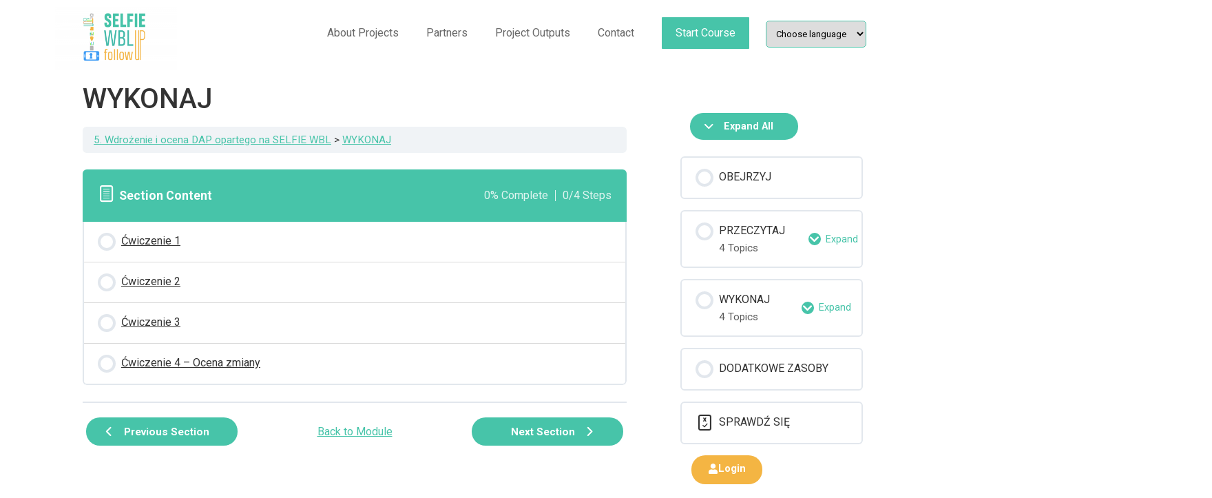

--- FILE ---
content_type: text/html; charset=UTF-8
request_url: https://academy.selfiewbl.tools/lessons/wykonaj-10-manager-pl/
body_size: 13053
content:
<!doctype html>
<html lang="en-US">
<head>
	<meta charset="UTF-8">
	<meta name="viewport" content="width=device-width, initial-scale=1">
	<link rel="profile" href="https://gmpg.org/xfn/11">
	<title>WYKONAJ &#8211; SelfieWBL Course page</title>
<meta name='robots' content='max-image-preview:large' />
	<style>img:is([sizes="auto" i], [sizes^="auto," i]) { contain-intrinsic-size: 3000px 1500px }</style>
	<link rel='dns-prefetch' href='//academy.selfiewbl.tools' />
<link rel="alternate" type="application/rss+xml" title="SelfieWBL Course page &raquo; Feed" href="https://academy.selfiewbl.tools/feed/" />
<link rel="alternate" type="application/rss+xml" title="SelfieWBL Course page &raquo; Comments Feed" href="https://academy.selfiewbl.tools/comments/feed/" />
<script>
window._wpemojiSettings = {"baseUrl":"https:\/\/s.w.org\/images\/core\/emoji\/16.0.1\/72x72\/","ext":".png","svgUrl":"https:\/\/s.w.org\/images\/core\/emoji\/16.0.1\/svg\/","svgExt":".svg","source":{"concatemoji":"https:\/\/academy.selfiewbl.tools\/wp-includes\/js\/wp-emoji-release.min.js?ver=6.8.3"}};
/*! This file is auto-generated */
!function(s,n){var o,i,e;function c(e){try{var t={supportTests:e,timestamp:(new Date).valueOf()};sessionStorage.setItem(o,JSON.stringify(t))}catch(e){}}function p(e,t,n){e.clearRect(0,0,e.canvas.width,e.canvas.height),e.fillText(t,0,0);var t=new Uint32Array(e.getImageData(0,0,e.canvas.width,e.canvas.height).data),a=(e.clearRect(0,0,e.canvas.width,e.canvas.height),e.fillText(n,0,0),new Uint32Array(e.getImageData(0,0,e.canvas.width,e.canvas.height).data));return t.every(function(e,t){return e===a[t]})}function u(e,t){e.clearRect(0,0,e.canvas.width,e.canvas.height),e.fillText(t,0,0);for(var n=e.getImageData(16,16,1,1),a=0;a<n.data.length;a++)if(0!==n.data[a])return!1;return!0}function f(e,t,n,a){switch(t){case"flag":return n(e,"\ud83c\udff3\ufe0f\u200d\u26a7\ufe0f","\ud83c\udff3\ufe0f\u200b\u26a7\ufe0f")?!1:!n(e,"\ud83c\udde8\ud83c\uddf6","\ud83c\udde8\u200b\ud83c\uddf6")&&!n(e,"\ud83c\udff4\udb40\udc67\udb40\udc62\udb40\udc65\udb40\udc6e\udb40\udc67\udb40\udc7f","\ud83c\udff4\u200b\udb40\udc67\u200b\udb40\udc62\u200b\udb40\udc65\u200b\udb40\udc6e\u200b\udb40\udc67\u200b\udb40\udc7f");case"emoji":return!a(e,"\ud83e\udedf")}return!1}function g(e,t,n,a){var r="undefined"!=typeof WorkerGlobalScope&&self instanceof WorkerGlobalScope?new OffscreenCanvas(300,150):s.createElement("canvas"),o=r.getContext("2d",{willReadFrequently:!0}),i=(o.textBaseline="top",o.font="600 32px Arial",{});return e.forEach(function(e){i[e]=t(o,e,n,a)}),i}function t(e){var t=s.createElement("script");t.src=e,t.defer=!0,s.head.appendChild(t)}"undefined"!=typeof Promise&&(o="wpEmojiSettingsSupports",i=["flag","emoji"],n.supports={everything:!0,everythingExceptFlag:!0},e=new Promise(function(e){s.addEventListener("DOMContentLoaded",e,{once:!0})}),new Promise(function(t){var n=function(){try{var e=JSON.parse(sessionStorage.getItem(o));if("object"==typeof e&&"number"==typeof e.timestamp&&(new Date).valueOf()<e.timestamp+604800&&"object"==typeof e.supportTests)return e.supportTests}catch(e){}return null}();if(!n){if("undefined"!=typeof Worker&&"undefined"!=typeof OffscreenCanvas&&"undefined"!=typeof URL&&URL.createObjectURL&&"undefined"!=typeof Blob)try{var e="postMessage("+g.toString()+"("+[JSON.stringify(i),f.toString(),p.toString(),u.toString()].join(",")+"));",a=new Blob([e],{type:"text/javascript"}),r=new Worker(URL.createObjectURL(a),{name:"wpTestEmojiSupports"});return void(r.onmessage=function(e){c(n=e.data),r.terminate(),t(n)})}catch(e){}c(n=g(i,f,p,u))}t(n)}).then(function(e){for(var t in e)n.supports[t]=e[t],n.supports.everything=n.supports.everything&&n.supports[t],"flag"!==t&&(n.supports.everythingExceptFlag=n.supports.everythingExceptFlag&&n.supports[t]);n.supports.everythingExceptFlag=n.supports.everythingExceptFlag&&!n.supports.flag,n.DOMReady=!1,n.readyCallback=function(){n.DOMReady=!0}}).then(function(){return e}).then(function(){var e;n.supports.everything||(n.readyCallback(),(e=n.source||{}).concatemoji?t(e.concatemoji):e.wpemoji&&e.twemoji&&(t(e.twemoji),t(e.wpemoji)))}))}((window,document),window._wpemojiSettings);
</script>
<style id='wp-emoji-styles-inline-css'>

	img.wp-smiley, img.emoji {
		display: inline !important;
		border: none !important;
		box-shadow: none !important;
		height: 1em !important;
		width: 1em !important;
		margin: 0 0.07em !important;
		vertical-align: -0.1em !important;
		background: none !important;
		padding: 0 !important;
	}
</style>
<link rel='stylesheet' id='wp-block-library-css' href='https://academy.selfiewbl.tools/wp-includes/css/dist/block-library/style.min.css?ver=6.8.3' media='all' />
<style id='classic-theme-styles-inline-css'>
/*! This file is auto-generated */
.wp-block-button__link{color:#fff;background-color:#32373c;border-radius:9999px;box-shadow:none;text-decoration:none;padding:calc(.667em + 2px) calc(1.333em + 2px);font-size:1.125em}.wp-block-file__button{background:#32373c;color:#fff;text-decoration:none}
</style>
<style id='global-styles-inline-css'>
:root{--wp--preset--aspect-ratio--square: 1;--wp--preset--aspect-ratio--4-3: 4/3;--wp--preset--aspect-ratio--3-4: 3/4;--wp--preset--aspect-ratio--3-2: 3/2;--wp--preset--aspect-ratio--2-3: 2/3;--wp--preset--aspect-ratio--16-9: 16/9;--wp--preset--aspect-ratio--9-16: 9/16;--wp--preset--color--black: #000000;--wp--preset--color--cyan-bluish-gray: #abb8c3;--wp--preset--color--white: #ffffff;--wp--preset--color--pale-pink: #f78da7;--wp--preset--color--vivid-red: #cf2e2e;--wp--preset--color--luminous-vivid-orange: #ff6900;--wp--preset--color--luminous-vivid-amber: #fcb900;--wp--preset--color--light-green-cyan: #7bdcb5;--wp--preset--color--vivid-green-cyan: #00d084;--wp--preset--color--pale-cyan-blue: #8ed1fc;--wp--preset--color--vivid-cyan-blue: #0693e3;--wp--preset--color--vivid-purple: #9b51e0;--wp--preset--gradient--vivid-cyan-blue-to-vivid-purple: linear-gradient(135deg,rgba(6,147,227,1) 0%,rgb(155,81,224) 100%);--wp--preset--gradient--light-green-cyan-to-vivid-green-cyan: linear-gradient(135deg,rgb(122,220,180) 0%,rgb(0,208,130) 100%);--wp--preset--gradient--luminous-vivid-amber-to-luminous-vivid-orange: linear-gradient(135deg,rgba(252,185,0,1) 0%,rgba(255,105,0,1) 100%);--wp--preset--gradient--luminous-vivid-orange-to-vivid-red: linear-gradient(135deg,rgba(255,105,0,1) 0%,rgb(207,46,46) 100%);--wp--preset--gradient--very-light-gray-to-cyan-bluish-gray: linear-gradient(135deg,rgb(238,238,238) 0%,rgb(169,184,195) 100%);--wp--preset--gradient--cool-to-warm-spectrum: linear-gradient(135deg,rgb(74,234,220) 0%,rgb(151,120,209) 20%,rgb(207,42,186) 40%,rgb(238,44,130) 60%,rgb(251,105,98) 80%,rgb(254,248,76) 100%);--wp--preset--gradient--blush-light-purple: linear-gradient(135deg,rgb(255,206,236) 0%,rgb(152,150,240) 100%);--wp--preset--gradient--blush-bordeaux: linear-gradient(135deg,rgb(254,205,165) 0%,rgb(254,45,45) 50%,rgb(107,0,62) 100%);--wp--preset--gradient--luminous-dusk: linear-gradient(135deg,rgb(255,203,112) 0%,rgb(199,81,192) 50%,rgb(65,88,208) 100%);--wp--preset--gradient--pale-ocean: linear-gradient(135deg,rgb(255,245,203) 0%,rgb(182,227,212) 50%,rgb(51,167,181) 100%);--wp--preset--gradient--electric-grass: linear-gradient(135deg,rgb(202,248,128) 0%,rgb(113,206,126) 100%);--wp--preset--gradient--midnight: linear-gradient(135deg,rgb(2,3,129) 0%,rgb(40,116,252) 100%);--wp--preset--font-size--small: 13px;--wp--preset--font-size--medium: 20px;--wp--preset--font-size--large: 36px;--wp--preset--font-size--x-large: 42px;--wp--preset--spacing--20: 0.44rem;--wp--preset--spacing--30: 0.67rem;--wp--preset--spacing--40: 1rem;--wp--preset--spacing--50: 1.5rem;--wp--preset--spacing--60: 2.25rem;--wp--preset--spacing--70: 3.38rem;--wp--preset--spacing--80: 5.06rem;--wp--preset--shadow--natural: 6px 6px 9px rgba(0, 0, 0, 0.2);--wp--preset--shadow--deep: 12px 12px 50px rgba(0, 0, 0, 0.4);--wp--preset--shadow--sharp: 6px 6px 0px rgba(0, 0, 0, 0.2);--wp--preset--shadow--outlined: 6px 6px 0px -3px rgba(255, 255, 255, 1), 6px 6px rgba(0, 0, 0, 1);--wp--preset--shadow--crisp: 6px 6px 0px rgba(0, 0, 0, 1);}:where(.is-layout-flex){gap: 0.5em;}:where(.is-layout-grid){gap: 0.5em;}body .is-layout-flex{display: flex;}.is-layout-flex{flex-wrap: wrap;align-items: center;}.is-layout-flex > :is(*, div){margin: 0;}body .is-layout-grid{display: grid;}.is-layout-grid > :is(*, div){margin: 0;}:where(.wp-block-columns.is-layout-flex){gap: 2em;}:where(.wp-block-columns.is-layout-grid){gap: 2em;}:where(.wp-block-post-template.is-layout-flex){gap: 1.25em;}:where(.wp-block-post-template.is-layout-grid){gap: 1.25em;}.has-black-color{color: var(--wp--preset--color--black) !important;}.has-cyan-bluish-gray-color{color: var(--wp--preset--color--cyan-bluish-gray) !important;}.has-white-color{color: var(--wp--preset--color--white) !important;}.has-pale-pink-color{color: var(--wp--preset--color--pale-pink) !important;}.has-vivid-red-color{color: var(--wp--preset--color--vivid-red) !important;}.has-luminous-vivid-orange-color{color: var(--wp--preset--color--luminous-vivid-orange) !important;}.has-luminous-vivid-amber-color{color: var(--wp--preset--color--luminous-vivid-amber) !important;}.has-light-green-cyan-color{color: var(--wp--preset--color--light-green-cyan) !important;}.has-vivid-green-cyan-color{color: var(--wp--preset--color--vivid-green-cyan) !important;}.has-pale-cyan-blue-color{color: var(--wp--preset--color--pale-cyan-blue) !important;}.has-vivid-cyan-blue-color{color: var(--wp--preset--color--vivid-cyan-blue) !important;}.has-vivid-purple-color{color: var(--wp--preset--color--vivid-purple) !important;}.has-black-background-color{background-color: var(--wp--preset--color--black) !important;}.has-cyan-bluish-gray-background-color{background-color: var(--wp--preset--color--cyan-bluish-gray) !important;}.has-white-background-color{background-color: var(--wp--preset--color--white) !important;}.has-pale-pink-background-color{background-color: var(--wp--preset--color--pale-pink) !important;}.has-vivid-red-background-color{background-color: var(--wp--preset--color--vivid-red) !important;}.has-luminous-vivid-orange-background-color{background-color: var(--wp--preset--color--luminous-vivid-orange) !important;}.has-luminous-vivid-amber-background-color{background-color: var(--wp--preset--color--luminous-vivid-amber) !important;}.has-light-green-cyan-background-color{background-color: var(--wp--preset--color--light-green-cyan) !important;}.has-vivid-green-cyan-background-color{background-color: var(--wp--preset--color--vivid-green-cyan) !important;}.has-pale-cyan-blue-background-color{background-color: var(--wp--preset--color--pale-cyan-blue) !important;}.has-vivid-cyan-blue-background-color{background-color: var(--wp--preset--color--vivid-cyan-blue) !important;}.has-vivid-purple-background-color{background-color: var(--wp--preset--color--vivid-purple) !important;}.has-black-border-color{border-color: var(--wp--preset--color--black) !important;}.has-cyan-bluish-gray-border-color{border-color: var(--wp--preset--color--cyan-bluish-gray) !important;}.has-white-border-color{border-color: var(--wp--preset--color--white) !important;}.has-pale-pink-border-color{border-color: var(--wp--preset--color--pale-pink) !important;}.has-vivid-red-border-color{border-color: var(--wp--preset--color--vivid-red) !important;}.has-luminous-vivid-orange-border-color{border-color: var(--wp--preset--color--luminous-vivid-orange) !important;}.has-luminous-vivid-amber-border-color{border-color: var(--wp--preset--color--luminous-vivid-amber) !important;}.has-light-green-cyan-border-color{border-color: var(--wp--preset--color--light-green-cyan) !important;}.has-vivid-green-cyan-border-color{border-color: var(--wp--preset--color--vivid-green-cyan) !important;}.has-pale-cyan-blue-border-color{border-color: var(--wp--preset--color--pale-cyan-blue) !important;}.has-vivid-cyan-blue-border-color{border-color: var(--wp--preset--color--vivid-cyan-blue) !important;}.has-vivid-purple-border-color{border-color: var(--wp--preset--color--vivid-purple) !important;}.has-vivid-cyan-blue-to-vivid-purple-gradient-background{background: var(--wp--preset--gradient--vivid-cyan-blue-to-vivid-purple) !important;}.has-light-green-cyan-to-vivid-green-cyan-gradient-background{background: var(--wp--preset--gradient--light-green-cyan-to-vivid-green-cyan) !important;}.has-luminous-vivid-amber-to-luminous-vivid-orange-gradient-background{background: var(--wp--preset--gradient--luminous-vivid-amber-to-luminous-vivid-orange) !important;}.has-luminous-vivid-orange-to-vivid-red-gradient-background{background: var(--wp--preset--gradient--luminous-vivid-orange-to-vivid-red) !important;}.has-very-light-gray-to-cyan-bluish-gray-gradient-background{background: var(--wp--preset--gradient--very-light-gray-to-cyan-bluish-gray) !important;}.has-cool-to-warm-spectrum-gradient-background{background: var(--wp--preset--gradient--cool-to-warm-spectrum) !important;}.has-blush-light-purple-gradient-background{background: var(--wp--preset--gradient--blush-light-purple) !important;}.has-blush-bordeaux-gradient-background{background: var(--wp--preset--gradient--blush-bordeaux) !important;}.has-luminous-dusk-gradient-background{background: var(--wp--preset--gradient--luminous-dusk) !important;}.has-pale-ocean-gradient-background{background: var(--wp--preset--gradient--pale-ocean) !important;}.has-electric-grass-gradient-background{background: var(--wp--preset--gradient--electric-grass) !important;}.has-midnight-gradient-background{background: var(--wp--preset--gradient--midnight) !important;}.has-small-font-size{font-size: var(--wp--preset--font-size--small) !important;}.has-medium-font-size{font-size: var(--wp--preset--font-size--medium) !important;}.has-large-font-size{font-size: var(--wp--preset--font-size--large) !important;}.has-x-large-font-size{font-size: var(--wp--preset--font-size--x-large) !important;}
:where(.wp-block-post-template.is-layout-flex){gap: 1.25em;}:where(.wp-block-post-template.is-layout-grid){gap: 1.25em;}
:where(.wp-block-columns.is-layout-flex){gap: 2em;}:where(.wp-block-columns.is-layout-grid){gap: 2em;}
:root :where(.wp-block-pullquote){font-size: 1.5em;line-height: 1.6;}
</style>
<link rel='stylesheet' id='learndash_quiz_front_css-css' href='//academy.selfiewbl.tools/wp-content/plugins/sfwd-lms/themes/legacy/templates/learndash_quiz_front.min.css?ver=4.3.0.2' media='all' />
<link rel='stylesheet' id='learndash-front-css' href='//academy.selfiewbl.tools/wp-content/plugins/sfwd-lms/themes/ld30/assets/css/learndash.min.css?ver=4.3.0.2' media='all' />
<style id='learndash-front-inline-css'>
		.learndash-wrapper .ld-item-list .ld-item-list-item.ld-is-next,
		.learndash-wrapper .wpProQuiz_content .wpProQuiz_questionListItem label:focus-within {
			border-color: #47c4a9;
		}

		/*
		.learndash-wrapper a:not(.ld-button):not(#quiz_continue_link):not(.ld-focus-menu-link):not(.btn-blue):not(#quiz_continue_link):not(.ld-js-register-account):not(#ld-focus-mode-course-heading):not(#btn-join):not(.ld-item-name):not(.ld-table-list-item-preview):not(.ld-lesson-item-preview-heading),
		 */

		.learndash-wrapper .ld-breadcrumbs a,
		.learndash-wrapper .ld-lesson-item.ld-is-current-lesson .ld-lesson-item-preview-heading,
		.learndash-wrapper .ld-lesson-item.ld-is-current-lesson .ld-lesson-title,
		.learndash-wrapper .ld-primary-color-hover:hover,
		.learndash-wrapper .ld-primary-color,
		.learndash-wrapper .ld-primary-color-hover:hover,
		.learndash-wrapper .ld-primary-color,
		.learndash-wrapper .ld-tabs .ld-tabs-navigation .ld-tab.ld-active,
		.learndash-wrapper .ld-button.ld-button-transparent,
		.learndash-wrapper .ld-button.ld-button-reverse,
		.learndash-wrapper .ld-icon-certificate,
		.learndash-wrapper .ld-login-modal .ld-login-modal-login .ld-modal-heading,
		#wpProQuiz_user_content a,
		.learndash-wrapper .ld-item-list .ld-item-list-item a.ld-item-name:hover,
		.learndash-wrapper .ld-focus-comments__heading-actions .ld-expand-button,
		.learndash-wrapper .ld-focus-comments__heading a,
		.learndash-wrapper .ld-focus-comments .comment-respond a,
		.learndash-wrapper .ld-focus-comment .ld-comment-reply a.comment-reply-link:hover,
		.learndash-wrapper .ld-expand-button.ld-button-alternate {
			color: #47c4a9 !important;
		}

		.learndash-wrapper .ld-focus-comment.bypostauthor>.ld-comment-wrapper,
		.learndash-wrapper .ld-focus-comment.role-group_leader>.ld-comment-wrapper,
		.learndash-wrapper .ld-focus-comment.role-administrator>.ld-comment-wrapper {
			background-color:rgba(71, 196, 169, 0.03) !important;
		}


		.learndash-wrapper .ld-primary-background,
		.learndash-wrapper .ld-tabs .ld-tabs-navigation .ld-tab.ld-active:after {
			background: #47c4a9 !important;
		}



		.learndash-wrapper .ld-course-navigation .ld-lesson-item.ld-is-current-lesson .ld-status-incomplete,
		.learndash-wrapper .ld-focus-comment.bypostauthor:not(.ptype-sfwd-assignment) >.ld-comment-wrapper>.ld-comment-avatar img,
		.learndash-wrapper .ld-focus-comment.role-group_leader>.ld-comment-wrapper>.ld-comment-avatar img,
		.learndash-wrapper .ld-focus-comment.role-administrator>.ld-comment-wrapper>.ld-comment-avatar img {
			border-color: #47c4a9 !important;
		}



		.learndash-wrapper .ld-loading::before {
			border-top:3px solid #47c4a9 !important;
		}

		.learndash-wrapper .ld-button:hover:not(.learndash-link-previous-incomplete):not(.ld-button-transparent),
		#learndash-tooltips .ld-tooltip:after,
		#learndash-tooltips .ld-tooltip,
		.learndash-wrapper .ld-primary-background,
		.learndash-wrapper .btn-join,
		.learndash-wrapper #btn-join,
		.learndash-wrapper .ld-button:not(.ld-button-reverse):not(.learndash-link-previous-incomplete):not(.ld-button-transparent),
		.learndash-wrapper .ld-expand-button,
		.learndash-wrapper .wpProQuiz_content .wpProQuiz_button:not(.wpProQuiz_button_reShowQuestion):not(.wpProQuiz_button_restartQuiz),
		.learndash-wrapper .wpProQuiz_content .wpProQuiz_button2,
		.learndash-wrapper .ld-focus .ld-focus-sidebar .ld-course-navigation-heading,
		.learndash-wrapper .ld-focus .ld-focus-sidebar .ld-focus-sidebar-trigger,
		.learndash-wrapper .ld-focus-comments .form-submit #submit,
		.learndash-wrapper .ld-login-modal input[type='submit'],
		.learndash-wrapper .ld-login-modal .ld-login-modal-register,
		.learndash-wrapper .wpProQuiz_content .wpProQuiz_certificate a.btn-blue,
		.learndash-wrapper .ld-focus .ld-focus-header .ld-user-menu .ld-user-menu-items a,
		#wpProQuiz_user_content table.wp-list-table thead th,
		#wpProQuiz_overlay_close,
		.learndash-wrapper .ld-expand-button.ld-button-alternate .ld-icon {
			background-color: #47c4a9 !important;
		}

		.learndash-wrapper .ld-focus .ld-focus-header .ld-user-menu .ld-user-menu-items:before {
			border-bottom-color: #47c4a9 !important;
		}

		.learndash-wrapper .ld-button.ld-button-transparent:hover {
			background: transparent !important;
		}

		.learndash-wrapper .ld-focus .ld-focus-header .sfwd-mark-complete .learndash_mark_complete_button,
		.learndash-wrapper .ld-focus .ld-focus-header #sfwd-mark-complete #learndash_mark_complete_button,
		.learndash-wrapper .ld-button.ld-button-transparent,
		.learndash-wrapper .ld-button.ld-button-alternate,
		.learndash-wrapper .ld-expand-button.ld-button-alternate {
			background-color:transparent !important;
		}

		.learndash-wrapper .ld-focus-header .ld-user-menu .ld-user-menu-items a,
		.learndash-wrapper .ld-button.ld-button-reverse:hover,
		.learndash-wrapper .ld-alert-success .ld-alert-icon.ld-icon-certificate,
		.learndash-wrapper .ld-alert-warning .ld-button:not(.learndash-link-previous-incomplete),
		.learndash-wrapper .ld-primary-background.ld-status {
			color:white !important;
		}

		.learndash-wrapper .ld-status.ld-status-unlocked {
			background-color: rgba(71,196,169,0.2) !important;
			color: #47c4a9 !important;
		}

		.learndash-wrapper .wpProQuiz_content .wpProQuiz_addToplist {
			background-color: rgba(71,196,169,0.1) !important;
			border: 1px solid #47c4a9 !important;
		}

		.learndash-wrapper .wpProQuiz_content .wpProQuiz_toplistTable th {
			background: #47c4a9 !important;
		}

		.learndash-wrapper .wpProQuiz_content .wpProQuiz_toplistTrOdd {
			background-color: rgba(71,196,169,0.1) !important;
		}

		.learndash-wrapper .wpProQuiz_content .wpProQuiz_reviewDiv li.wpProQuiz_reviewQuestionTarget {
			background-color: #47c4a9 !important;
		}
		.learndash-wrapper .wpProQuiz_content .wpProQuiz_time_limit .wpProQuiz_progress {
			background-color: #47c4a9 !important;
		}
		
		.learndash-wrapper #quiz_continue_link,
		.learndash-wrapper .ld-secondary-background,
		.learndash-wrapper .learndash_mark_complete_button,
		.learndash-wrapper #learndash_mark_complete_button,
		.learndash-wrapper .ld-status-complete,
		.learndash-wrapper .ld-alert-success .ld-button,
		.learndash-wrapper .ld-alert-success .ld-alert-icon {
			background-color: #00944a !important;
		}

		.learndash-wrapper .wpProQuiz_content a#quiz_continue_link {
			background-color: #00944a !important;
		}

		.learndash-wrapper .course_progress .sending_progress_bar {
			background: #00944a !important;
		}

		.learndash-wrapper .wpProQuiz_content .wpProQuiz_button_reShowQuestion:hover, .learndash-wrapper .wpProQuiz_content .wpProQuiz_button_restartQuiz:hover {
			background-color: #00944a !important;
			opacity: 0.75;
		}

		.learndash-wrapper .ld-secondary-color-hover:hover,
		.learndash-wrapper .ld-secondary-color,
		.learndash-wrapper .ld-focus .ld-focus-header .sfwd-mark-complete .learndash_mark_complete_button,
		.learndash-wrapper .ld-focus .ld-focus-header #sfwd-mark-complete #learndash_mark_complete_button,
		.learndash-wrapper .ld-focus .ld-focus-header .sfwd-mark-complete:after {
			color: #00944a !important;
		}

		.learndash-wrapper .ld-secondary-in-progress-icon {
			border-left-color: #00944a !important;
			border-top-color: #00944a !important;
		}

		.learndash-wrapper .ld-alert-success {
			border-color: #00944a;
			background-color: transparent !important;
			color: #00944a;
		}

		.learndash-wrapper .wpProQuiz_content .wpProQuiz_reviewQuestion li.wpProQuiz_reviewQuestionSolved,
		.learndash-wrapper .wpProQuiz_content .wpProQuiz_box li.wpProQuiz_reviewQuestionSolved {
			background-color: #00944a !important;
		}

		.learndash-wrapper .wpProQuiz_content  .wpProQuiz_reviewLegend span.wpProQuiz_reviewColor_Answer {
			background-color: #00944a !important;
		}

		
</style>
<link rel='stylesheet' id='ldx-design-upgrade-learndash-css' href='https://academy.selfiewbl.tools/wp-content/plugins/design-upgrade-learndash/assets/css/ld3.css?ver=2.12' media='all' />
<link rel='stylesheet' id='jquery-dropdown-css-css' href='//academy.selfiewbl.tools/wp-content/plugins/sfwd-lms/assets/css/jquery.dropdown.min.css?ver=4.3.0.2' media='all' />
<link rel='stylesheet' id='learndash_lesson_video-css' href='//academy.selfiewbl.tools/wp-content/plugins/sfwd-lms/themes/legacy/templates/learndash_lesson_video.min.css?ver=4.3.0.2' media='all' />
<link rel='stylesheet' id='hello-elementor-css' href='https://academy.selfiewbl.tools/wp-content/themes/hello-elementor/style.min.css?ver=3.1.1' media='all' />
<link rel='stylesheet' id='hello-elementor-theme-style-css' href='https://academy.selfiewbl.tools/wp-content/themes/hello-elementor/theme.min.css?ver=3.1.1' media='all' />
<link rel='stylesheet' id='hello-elementor-header-footer-css' href='https://academy.selfiewbl.tools/wp-content/themes/hello-elementor/header-footer.min.css?ver=3.1.1' media='all' />
<link rel='stylesheet' id='elementor-frontend-css' href='https://academy.selfiewbl.tools/wp-content/plugins/elementor/assets/css/frontend.min.css?ver=3.25.5' media='all' />
<link rel='stylesheet' id='elementor-post-54-css' href='https://academy.selfiewbl.tools/wp-content/uploads/sites/14/elementor/css/post-54.css?ver=1731495169' media='all' />
<link rel='stylesheet' id='swiper-css' href='https://academy.selfiewbl.tools/wp-content/plugins/elementor/assets/lib/swiper/v8/css/swiper.min.css?ver=8.4.5' media='all' />
<link rel='stylesheet' id='e-swiper-css' href='https://academy.selfiewbl.tools/wp-content/plugins/elementor/assets/css/conditionals/e-swiper.min.css?ver=3.25.5' media='all' />
<link rel='stylesheet' id='elementor-pro-css' href='https://academy.selfiewbl.tools/wp-content/plugins/elementor-pro/assets/css/frontend.min.css?ver=3.19.2' media='all' />
<link rel='stylesheet' id='elementor-post-4848-css' href='https://academy.selfiewbl.tools/wp-content/uploads/sites/14/elementor/css/post-4848.css?ver=1741467212' media='all' />
<link rel='stylesheet' id='eael-general-css' href='https://academy.selfiewbl.tools/wp-content/plugins/essential-addons-for-elementor-lite/assets/front-end/css/view/general.min.css?ver=6.0.9' media='all' />
<link rel='stylesheet' id='google-fonts-1-css' href='https://fonts.googleapis.com/css?family=Roboto%3A100%2C100italic%2C200%2C200italic%2C300%2C300italic%2C400%2C400italic%2C500%2C500italic%2C600%2C600italic%2C700%2C700italic%2C800%2C800italic%2C900%2C900italic%7CRoboto+Slab%3A100%2C100italic%2C200%2C200italic%2C300%2C300italic%2C400%2C400italic%2C500%2C500italic%2C600%2C600italic%2C700%2C700italic%2C800%2C800italic%2C900%2C900italic&#038;display=swap&#038;ver=6.8.3' media='all' />
<link rel="preconnect" href="https://fonts.gstatic.com/" crossorigin><script src="https://academy.selfiewbl.tools/wp-includes/js/jquery/jquery.min.js?ver=3.7.1" id="jquery-core-js"></script>
<script src="https://academy.selfiewbl.tools/wp-includes/js/jquery/jquery-migrate.min.js?ver=3.4.1" id="jquery-migrate-js"></script>
<link rel="https://api.w.org/" href="https://academy.selfiewbl.tools/wp-json/" /><link rel="alternate" title="JSON" type="application/json" href="https://academy.selfiewbl.tools/wp-json/wp/v2/sfwd-lessons/3321" /><link rel="EditURI" type="application/rsd+xml" title="RSD" href="https://academy.selfiewbl.tools/xmlrpc.php?rsd" />
<meta name="generator" content="WordPress 6.8.3" />
<link rel="canonical" href="https://academy.selfiewbl.tools/lessons/wykonaj-10-manager-pl/" />
<link rel='shortlink' href='https://academy.selfiewbl.tools/?p=3321' />
<link rel="alternate" title="oEmbed (JSON)" type="application/json+oembed" href="https://academy.selfiewbl.tools/wp-json/oembed/1.0/embed?url=https%3A%2F%2Facademy.selfiewbl.tools%2Flessons%2Fwykonaj-10-manager-pl%2F" />
<link rel="alternate" title="oEmbed (XML)" type="text/xml+oembed" href="https://academy.selfiewbl.tools/wp-json/oembed/1.0/embed?url=https%3A%2F%2Facademy.selfiewbl.tools%2Flessons%2Fwykonaj-10-manager-pl%2F&#038;format=xml" />
<meta name="generator" content="Elementor 3.25.5; features: e_font_icon_svg, additional_custom_breakpoints, e_optimized_control_loading; settings: css_print_method-external, google_font-enabled, font_display-swap">
			<style>
				.e-con.e-parent:nth-of-type(n+4):not(.e-lazyloaded):not(.e-no-lazyload),
				.e-con.e-parent:nth-of-type(n+4):not(.e-lazyloaded):not(.e-no-lazyload) * {
					background-image: none !important;
				}
				@media screen and (max-height: 1024px) {
					.e-con.e-parent:nth-of-type(n+3):not(.e-lazyloaded):not(.e-no-lazyload),
					.e-con.e-parent:nth-of-type(n+3):not(.e-lazyloaded):not(.e-no-lazyload) * {
						background-image: none !important;
					}
				}
				@media screen and (max-height: 640px) {
					.e-con.e-parent:nth-of-type(n+2):not(.e-lazyloaded):not(.e-no-lazyload),
					.e-con.e-parent:nth-of-type(n+2):not(.e-lazyloaded):not(.e-no-lazyload) * {
						background-image: none !important;
					}
				}
			</style>
					<style id="wp-custom-css">
			


#content:not(.page) {
    padding-right: 250px;
    max-width: 1040px;
		position: relative;
		z-index: 1;
}}

		</style>
		</head>
<body class="wp-singular sfwd-lessons-template-default single single-sfwd-lessons postid-3321 wp-custom-logo wp-theme-hello-elementor ldx-plugin user-registration-page elementor-default elementor-kit-54 learndash-cpt learndash-cpt-sfwd-lessons learndash-template-ld30 learndash-cpt-sfwd-lessons-3321-current learndash-cpt-sfwd-courses-3309-parent learndash-embed-responsive">


<a class="skip-link screen-reader-text" href="#content">Skip to content</a>

		<div data-elementor-type="header" data-elementor-id="4848" class="elementor elementor-4848 elementor-location-header" data-elementor-post-type="elementor_library">
					<section class="elementor-section elementor-top-section elementor-element elementor-element-5d23ea95 elementor-section-boxed elementor-section-height-default elementor-section-height-default" data-id="5d23ea95" data-element_type="section" data-settings="{&quot;background_background&quot;:&quot;classic&quot;}">
						<div class="elementor-container elementor-column-gap-default">
					<div class="elementor-column elementor-col-33 elementor-top-column elementor-element elementor-element-7c404f34" data-id="7c404f34" data-element_type="column">
			<div class="elementor-widget-wrap elementor-element-populated">
						<div class="elementor-element elementor-element-3d0e6054 elementor-widget__width-initial elementor-widget elementor-widget-theme-site-logo elementor-widget-image" data-id="3d0e6054" data-element_type="widget" data-widget_type="theme-site-logo.default">
				<div class="elementor-widget-container">
									<a href="https://selfiewbl.tools/">
			<img width="300" height="156" src="https://academy.selfiewbl.tools/wp-content/uploads/sites/14/2024/02/SELFIE-2-300x156-1.png" class="attachment-full size-full wp-image-14" alt="" />				</a>
									</div>
				</div>
					</div>
		</div>
				<div class="elementor-column elementor-col-33 elementor-top-column elementor-element elementor-element-6ef503f9" data-id="6ef503f9" data-element_type="column">
			<div class="elementor-widget-wrap elementor-element-populated">
						<div class="elementor-element elementor-element-632c2d7a elementor-nav-menu__align-end elementor-nav-menu--dropdown-tablet elementor-nav-menu__text-align-aside elementor-nav-menu--toggle elementor-nav-menu--burger elementor-widget elementor-widget-nav-menu" data-id="632c2d7a" data-element_type="widget" data-settings="{&quot;layout&quot;:&quot;horizontal&quot;,&quot;submenu_icon&quot;:{&quot;value&quot;:&quot;&lt;svg class=\&quot;e-font-icon-svg e-fas-caret-down\&quot; viewBox=\&quot;0 0 320 512\&quot; xmlns=\&quot;http:\/\/www.w3.org\/2000\/svg\&quot;&gt;&lt;path d=\&quot;M31.3 192h257.3c17.8 0 26.7 21.5 14.1 34.1L174.1 354.8c-7.8 7.8-20.5 7.8-28.3 0L17.2 226.1C4.6 213.5 13.5 192 31.3 192z\&quot;&gt;&lt;\/path&gt;&lt;\/svg&gt;&quot;,&quot;library&quot;:&quot;fa-solid&quot;},&quot;toggle&quot;:&quot;burger&quot;}" data-widget_type="nav-menu.default">
				<div class="elementor-widget-container">
						<nav class="elementor-nav-menu--main elementor-nav-menu__container elementor-nav-menu--layout-horizontal e--pointer-underline e--animation-fade">
				<ul id="menu-1-632c2d7a" class="elementor-nav-menu"><li class="menu-item menu-item-type-custom menu-item-object-custom menu-item-680"><a href="https://selfiewbl.tools/about/" class="elementor-item">About Projects</a></li>
<li class="menu-item menu-item-type-custom menu-item-object-custom menu-item-has-children menu-item-681"><a href="https://selfiewbl.tools/partners/" class="elementor-item">Partners</a>
<ul class="sub-menu elementor-nav-menu--dropdown">
	<li class="menu-item menu-item-type-custom menu-item-object-custom menu-item-5183"><a href="https://selfiewbl.tools/oic-poland-foundation/" class="elementor-sub-item">OIC Poland Foundation</a></li>
	<li class="menu-item menu-item-type-custom menu-item-object-custom menu-item-5184"><a href="https://selfiewbl.tools/efvet/" class="elementor-sub-item">EfVET</a></li>
	<li class="menu-item menu-item-type-custom menu-item-object-custom menu-item-5185"><a href="https://selfiewbl.tools/association-of-slovene-higher-vocational-colleges-association-hvc/" class="elementor-sub-item">Association of Slovene Higher Vocational Colleges (Association HVC)</a></li>
	<li class="menu-item menu-item-type-custom menu-item-object-custom menu-item-5186"><a href="https://selfiewbl.tools/sepr-societe-denseignement-professionnel-du-rhone/" class="elementor-sub-item">SEPR – Société d’Enseignement Professionnel du Rhône</a></li>
	<li class="menu-item menu-item-type-custom menu-item-object-custom menu-item-5187"><a href="https://selfiewbl.tools/bbs-wirtschaft-1-ludwigshafen/" class="elementor-sub-item">BBS Wirtschaft 1 Ludwigshafen</a></li>
	<li class="menu-item menu-item-type-custom menu-item-object-custom menu-item-5188"><a href="https://selfiewbl.tools/association-for-hungarian-digital-education/" class="elementor-sub-item">Association for Hungarian Digital Education</a></li>
</ul>
</li>
<li class="menu-item menu-item-type-custom menu-item-object-custom menu-item-682"><a href="https://selfiewbl.tools/project-outputs/" class="elementor-item">Project Outputs</a></li>
<li class="menu-item menu-item-type-custom menu-item-object-custom menu-item-683"><a href="https://selfiewbl.tools/contact/" class="elementor-item">Contact</a></li>
<li class="menu-item menu-item-type-custom menu-item-object-custom menu-item-685"><a href="https://academy.selfiewbl.tools/course-start/" class="elementor-item">Start Course</a></li>
</ul>			</nav>
					<div class="elementor-menu-toggle" role="button" tabindex="0" aria-label="Menu Toggle" aria-expanded="false">
			<svg aria-hidden="true" role="presentation" class="elementor-menu-toggle__icon--open e-font-icon-svg e-eicon-menu-bar" viewBox="0 0 1000 1000" xmlns="http://www.w3.org/2000/svg"><path d="M104 333H896C929 333 958 304 958 271S929 208 896 208H104C71 208 42 237 42 271S71 333 104 333ZM104 583H896C929 583 958 554 958 521S929 458 896 458H104C71 458 42 487 42 521S71 583 104 583ZM104 833H896C929 833 958 804 958 771S929 708 896 708H104C71 708 42 737 42 771S71 833 104 833Z"></path></svg><svg aria-hidden="true" role="presentation" class="elementor-menu-toggle__icon--close e-font-icon-svg e-eicon-close" viewBox="0 0 1000 1000" xmlns="http://www.w3.org/2000/svg"><path d="M742 167L500 408 258 167C246 154 233 150 217 150 196 150 179 158 167 167 154 179 150 196 150 212 150 229 154 242 171 254L408 500 167 742C138 771 138 800 167 829 196 858 225 858 254 829L496 587 738 829C750 842 767 846 783 846 800 846 817 842 829 829 842 817 846 804 846 783 846 767 842 750 829 737L588 500 833 258C863 229 863 200 833 171 804 137 775 137 742 167Z"></path></svg>			<span class="elementor-screen-only">Menu</span>
		</div>
					<nav class="elementor-nav-menu--dropdown elementor-nav-menu__container" aria-hidden="true">
				<ul id="menu-2-632c2d7a" class="elementor-nav-menu"><li class="menu-item menu-item-type-custom menu-item-object-custom menu-item-680"><a href="https://selfiewbl.tools/about/" class="elementor-item" tabindex="-1">About Projects</a></li>
<li class="menu-item menu-item-type-custom menu-item-object-custom menu-item-has-children menu-item-681"><a href="https://selfiewbl.tools/partners/" class="elementor-item" tabindex="-1">Partners</a>
<ul class="sub-menu elementor-nav-menu--dropdown">
	<li class="menu-item menu-item-type-custom menu-item-object-custom menu-item-5183"><a href="https://selfiewbl.tools/oic-poland-foundation/" class="elementor-sub-item" tabindex="-1">OIC Poland Foundation</a></li>
	<li class="menu-item menu-item-type-custom menu-item-object-custom menu-item-5184"><a href="https://selfiewbl.tools/efvet/" class="elementor-sub-item" tabindex="-1">EfVET</a></li>
	<li class="menu-item menu-item-type-custom menu-item-object-custom menu-item-5185"><a href="https://selfiewbl.tools/association-of-slovene-higher-vocational-colleges-association-hvc/" class="elementor-sub-item" tabindex="-1">Association of Slovene Higher Vocational Colleges (Association HVC)</a></li>
	<li class="menu-item menu-item-type-custom menu-item-object-custom menu-item-5186"><a href="https://selfiewbl.tools/sepr-societe-denseignement-professionnel-du-rhone/" class="elementor-sub-item" tabindex="-1">SEPR – Société d’Enseignement Professionnel du Rhône</a></li>
	<li class="menu-item menu-item-type-custom menu-item-object-custom menu-item-5187"><a href="https://selfiewbl.tools/bbs-wirtschaft-1-ludwigshafen/" class="elementor-sub-item" tabindex="-1">BBS Wirtschaft 1 Ludwigshafen</a></li>
	<li class="menu-item menu-item-type-custom menu-item-object-custom menu-item-5188"><a href="https://selfiewbl.tools/association-for-hungarian-digital-education/" class="elementor-sub-item" tabindex="-1">Association for Hungarian Digital Education</a></li>
</ul>
</li>
<li class="menu-item menu-item-type-custom menu-item-object-custom menu-item-682"><a href="https://selfiewbl.tools/project-outputs/" class="elementor-item" tabindex="-1">Project Outputs</a></li>
<li class="menu-item menu-item-type-custom menu-item-object-custom menu-item-683"><a href="https://selfiewbl.tools/contact/" class="elementor-item" tabindex="-1">Contact</a></li>
<li class="menu-item menu-item-type-custom menu-item-object-custom menu-item-685"><a href="https://academy.selfiewbl.tools/course-start/" class="elementor-item" tabindex="-1">Start Course</a></li>
</ul>			</nav>
				</div>
				</div>
					</div>
		</div>
				<div class="elementor-column elementor-col-33 elementor-top-column elementor-element elementor-element-74c39c9" data-id="74c39c9" data-element_type="column">
			<div class="elementor-widget-wrap elementor-element-populated">
						<div class="elementor-element elementor-element-bba8d1c elementor-widget elementor-widget-html" data-id="bba8d1c" data-element_type="widget" data-widget_type="html.default">
				<div class="elementor-widget-container">
			<style>
   .widget-container2 {
      display: flex;
      flex-direction: column;
      align-items: center;
      text-align: center;
      margin-top: 5px;
   }

   #customDropdown2 {
      padding: 10px;
      font-size: 13px;
      border: 1px solid #46c5a9; 
      border-radius: 5px;
      margin-bottom: 10px;
      width: 146px;
      margin-left: 80px; /* Adjust width if needed */
   }

   .flag-option {
      display: flex;
      align-items: center;
      padding: 5px;
   }

   .flag-option img {
      height: 20px;
      width: 30px;
      margin-right: 10px;
   }

   #customDropdown2 option {
      padding-left: 40px; /* Adjust to fit flag image */
   }
</style>

<div class="widget-container2">
   <select id="customDropdown2">
      <option value="#" selected disabled>Choose language</option>
      <option value="course-fr">
         <div class="flag-option">
            <img src="https://selfiewbl.tools/wp-content/uploads/sites/47/2024/07/france_299753-1.svg" alt="French Flag"> Français
         </div>
      </option>
      <option value="course-de">
         <div class="flag-option">
            <img src="https://selfiewbl.tools/wp-content/uploads/sites/47/2024/07/germany_299786-1.svg" alt="German Flag"> Deutsch
         </div>
      </option>
      <option value="course-sl">
         <div class="flag-option">
            <img src="https://selfiewbl.tools/wp-content/uploads/sites/47/2024/07/slovenia_299938-1.svg" alt="Slovenian Flag"> Slovenščina
         </div>
      </option>
      <option value="course-en">
         <div class="flag-option">
            <img src="https://selfiewbl.tools/wp-content/uploads/sites/47/2024/07/united-kingdom_299688-1.svg" alt="English Flag"> English
         </div>
      </option>
      <option value="course-pl">
         <div class="flag-option">
            <img src="https://selfiewbl.tools/wp-content/uploads/sites/47/2024/07/poland_299737-1.svg" alt="Polish Flag"> Polski
         </div>
      </option>
      <option value="course-hu">
         <div class="flag-option">
            <img src="https://selfiewbl.tools/wp-content/uploads/sites/47/2024/07/hungary_299833-1.svg" alt="Hungarian Flag"> Hungarian
         </div>
      </option>
   </select>
</div>

<script>
   document.addEventListener('DOMContentLoaded', function() {
      var currentUrl = window.location.href;
      var dropdown = document.getElementById('customDropdown2');

      var languages = [
         'course-fr',
         'course-de',
         'course-sl',
         'course-en',
         'course-pl',
         'course-hu'
      ];

      // Extract language code from URL
      var selectedValue = languages.find(code => currentUrl.includes(code));

      // Set the corresponding option as selected
      if (selectedValue) {
         dropdown.value = selectedValue;
      }

      // Handle dropdown change event
      dropdown.addEventListener('change', function() {
         var selectedPage = this.value;

         if (selectedPage && selectedPage !== "#") {
            window.location.href = selectedPage;
         }
      });
   });
</script>
		</div>
				</div>
					</div>
		</div>
					</div>
		</section>
		<div class="elementor-element elementor-element-6dba230 e-flex e-con-boxed e-con e-parent" data-id="6dba230" data-element_type="container" data-settings="{&quot;position&quot;:&quot;absolute&quot;}">
					<div class="e-con-inner">
		<div class="elementor-element elementor-element-a957d13 e-con-full e-flex e-con e-child" data-id="a957d13" data-element_type="container">
				<div class="elementor-element elementor-element-a148e76 elementor-widget elementor-widget-shortcode" data-id="a148e76" data-element_type="widget" data-widget_type="shortcode.default">
				<div class="elementor-widget-container">
					<div class="elementor-shortcode"> <div class="learndash-wrapper learndash-wrap learndash-shortcode-wrap learndash-shortcode-wrap-course_content-3309_3309_0"><div class="learndash user_has_access" id="learndash_post_3309">		<div class="learndash-wrapper">
						<div class="ld-item-list ld-lesson-list ld-course-content-3309" data-shortcode_instance="{&quot;course_id&quot;:3309,&quot;post_id&quot;:3309,&quot;group_id&quot;:0,&quot;paged&quot;:1,&quot;num&quot;:20,&quot;wrapper&quot;:true,&quot;user_id&quot;:0}">
			<div class="ld-section-heading">

				
				<h2>
				Module Content				</h2>

				
				<div class="ld-item-list-actions" data-ld-expand-list="true">

					
											<div class="ld-expand-button ld-primary-background" id="ld-expand-button-3309" data-ld-expands="ld-item-list-3309" data-ld-expand-text="Expand All" data-ld-collapse-text="Collapse All">
							<span class="ld-icon-arrow-down ld-icon"></span>
							<span class="ld-text">Expand All</span>
						</div> <!--/.ld-expand-button-->
						
				</div> <!--/.ld-item-list-actions-->
			</div> <!--/.ld-section-heading-->

			
	<div class="ld-item-list-items ld-lesson-progression ld-item-list-3309" id="ld-item-list-3309" data-ld-expand-id="ld-item-list-3309" data-ld-expand-list="true">
		
<div class="ld-item-list-item ld-item-lesson-item ld-lesson-item-3311 is_not_sample learndash-incomplete" id="ld-expand-3311" data-ld-expand-id="ld-expand-3311" >
	<div class="ld-item-list-item-preview">
		
		<a class="ld-item-name ld-primary-color-hover" href="https://academy.selfiewbl.tools/lessons/obejrzyj-3-manager-pl/">
			<div class="ld-status-icon ld-status-incomplete"></div>			<div class="ld-item-title">
				OBEJRZYJ
			</div> <!--/.ld-item-title-->
		</a>

		
		<div class="ld-item-details">
					</div> <!--/.ld-item-details-->

		
	</div> <!--/.ld-item-list-item-preview-->
	</div> <!--/.ld-item-list-item-->
	
<div class="ld-item-list-item ld-item-lesson-item ld-lesson-item-3313 is_not_sample learndash-incomplete ld-expandable" id="ld-expand-3313" data-ld-expand-id="ld-expand-3313" >
	<div class="ld-item-list-item-preview">
		
		<a class="ld-item-name ld-primary-color-hover" href="https://academy.selfiewbl.tools/lessons/przeczytaj-10-manager-pl/">
			<div class="ld-status-icon ld-status-incomplete"></div>			<div class="ld-item-title">
				PRZECZYTAJ
					<span class="ld-item-components">

													<span class="ld-item-component">
							4 Topics							</span>
							
					</span> <!--/.ld-item-components-->
									
			</div> <!--/.ld-item-title-->
		</a>

		
		<div class="ld-item-details">
			
				<div class="ld-expand-button ld-button-alternate" data-ld-expands="ld-expand-3313" data-ld-expand-text="Expand" data-ld-collapse-text="Collapse">
					<span class="ld-icon-arrow-down ld-icon ld-primary-background"></span>
					<span class="ld-text ld-primary-color">Expand</span>
				</div> <!--/.ld-expand-button-->

						</div> <!--/.ld-item-details-->

		
	</div> <!--/.ld-item-list-item-preview-->
			<div class="ld-item-list-item-expanded">
			
<div class="
			ld-table-list ld-topic-list ld-no-pagination ld-expand-3313" id="ld-expand-3313">

	<div class="ld-table-list-header ld-primary-background">

		
		<div class="ld-table-list-title">
			<span class="ld-item-icon">
				<span class="ld-icon ld-icon-content"></span>
			</span>
			<span class="ld-text">
				Section Content			</span>
		</div> <!--/.ld-tablet-list-title-->
		<div class="ld-table-list-lesson-details">
			
												<span class="ld-lesson-list-progress">
					0% Complete					</span>
													<span class="ld-lesson-list-steps">
					0/4 Steps					</span>
							
			
			
		</div> <!--/.ld-table-list-lesson-details-->

		
	</div> <!--/.ld-table-list-header-->

	<div class="ld-table-list-items ld-topic-list-3313" id="ld-topic-list-3313" data-ld-expand-list>

		<div class="ld-table-list-item ld-table-list-item-3315 " id="ld-table-list-item-3315">
	<a class="ld-table-list-item-preview ld-primary-color-hover ld-topic-row learndash-incomplete " href="https://academy.selfiewbl.tools/topic/temat-1-czy-jestes-gotowya-na-zmiane-manager-pl/">
		
		<div class="ld-status-icon ld-status-incomplete"></div>
				<span class="ld-topic-title">Temat 1: Czy jesteś gotowy(a) na zmianę?</span> 	</a>
	</div> <!--/.ld-table-list-item-->
<div class="ld-table-list-item ld-table-list-item-3317 " id="ld-table-list-item-3317">
	<a class="ld-table-list-item-preview ld-primary-color-hover ld-topic-row learndash-incomplete " href="https://academy.selfiewbl.tools/topic/temat-2-zrozumienie-oporu-i-radzenie-sobie-z-nim-manager-pl/">
		
		<div class="ld-status-icon ld-status-incomplete"></div>
				<span class="ld-topic-title">Temat 2: Zrozumienie oporu i radzenie sobie z nim</span> 	</a>
	</div> <!--/.ld-table-list-item-->
<div class="ld-table-list-item ld-table-list-item-3319 " id="ld-table-list-item-3319">
	<a class="ld-table-list-item-preview ld-primary-color-hover ld-topic-row learndash-incomplete " href="https://academy.selfiewbl.tools/topic/temat-3-ocena-i-utrwalenie-zmiany-manager-pl/">
		
		<div class="ld-status-icon ld-status-incomplete"></div>
				<span class="ld-topic-title">Temat 3: Ocena i utrwalenie zmiany</span> 	</a>
	</div> <!--/.ld-table-list-item-->
<div class="ld-table-list-item ld-table-list-item-3331 " id="ld-table-list-item-3331">
	<a class="ld-table-list-item-preview ld-primary-color-hover ld-topic-row learndash-incomplete " href="https://academy.selfiewbl.tools/topic/podsumowanie-2-manager-pl/">
		
		<div class="ld-status-icon ld-status-incomplete"></div>
				<span class="ld-topic-title">Podsumowanie</span> 	</a>
	</div> <!--/.ld-table-list-item-->

	</div> <!--/.ld-table-list-items-->

	<div class="ld-table-list-footer">
			</div> <!--/.ld-table-list-footer-->

</div> <!--/.ld-table-list-->

		</div> <!--/.ld-item-list-item-expanded-->
	</div> <!--/.ld-item-list-item-->
	
<div class="ld-item-list-item ld-item-lesson-item ld-lesson-item-3321 is_not_sample learndash-incomplete ld-expandable" id="ld-expand-3321" data-ld-expand-id="ld-expand-3321" >
	<div class="ld-item-list-item-preview">
		
		<a class="ld-item-name ld-primary-color-hover" href="https://academy.selfiewbl.tools/lessons/wykonaj-10-manager-pl/">
			<div class="ld-status-icon ld-status-incomplete"></div>			<div class="ld-item-title">
				WYKONAJ
					<span class="ld-item-components">

													<span class="ld-item-component">
							4 Topics							</span>
							
					</span> <!--/.ld-item-components-->
									
			</div> <!--/.ld-item-title-->
		</a>

		
		<div class="ld-item-details">
			
				<div class="ld-expand-button ld-button-alternate" data-ld-expands="ld-expand-3321" data-ld-expand-text="Expand" data-ld-collapse-text="Collapse">
					<span class="ld-icon-arrow-down ld-icon ld-primary-background"></span>
					<span class="ld-text ld-primary-color">Expand</span>
				</div> <!--/.ld-expand-button-->

						</div> <!--/.ld-item-details-->

		
	</div> <!--/.ld-item-list-item-preview-->
			<div class="ld-item-list-item-expanded">
			
<div class="
			ld-table-list ld-topic-list ld-no-pagination ld-expand-3321" id="ld-expand-3321">

	<div class="ld-table-list-header ld-primary-background">

		
		<div class="ld-table-list-title">
			<span class="ld-item-icon">
				<span class="ld-icon ld-icon-content"></span>
			</span>
			<span class="ld-text">
				Section Content			</span>
		</div> <!--/.ld-tablet-list-title-->
		<div class="ld-table-list-lesson-details">
			
												<span class="ld-lesson-list-progress">
					0% Complete					</span>
													<span class="ld-lesson-list-steps">
					0/4 Steps					</span>
							
			
			
		</div> <!--/.ld-table-list-lesson-details-->

		
	</div> <!--/.ld-table-list-header-->

	<div class="ld-table-list-items ld-topic-list-3321" id="ld-topic-list-3321" data-ld-expand-list>

		<div class="ld-table-list-item ld-table-list-item-3323 " id="ld-table-list-item-3323">
	<a class="ld-table-list-item-preview ld-primary-color-hover ld-topic-row learndash-incomplete " href="https://academy.selfiewbl.tools/topic/cwiczenie-1-4-manager-pl/">
		
		<div class="ld-status-icon ld-status-incomplete"></div>
				<span class="ld-topic-title">Ćwiczenie 1</span> 	</a>
	</div> <!--/.ld-table-list-item-->
<div class="ld-table-list-item ld-table-list-item-3325 " id="ld-table-list-item-3325">
	<a class="ld-table-list-item-preview ld-primary-color-hover ld-topic-row learndash-incomplete " href="https://academy.selfiewbl.tools/topic/cwiczenie-2-4-manager-pl/">
		
		<div class="ld-status-icon ld-status-incomplete"></div>
				<span class="ld-topic-title">Ćwiczenie 2</span> 	</a>
	</div> <!--/.ld-table-list-item-->
<div class="ld-table-list-item ld-table-list-item-3327 " id="ld-table-list-item-3327">
	<a class="ld-table-list-item-preview ld-primary-color-hover ld-topic-row learndash-incomplete " href="https://academy.selfiewbl.tools/topic/cwiczenie-3-2-manager-pl/">
		
		<div class="ld-status-icon ld-status-incomplete"></div>
				<span class="ld-topic-title">Ćwiczenie 3</span> 	</a>
	</div> <!--/.ld-table-list-item-->
<div class="ld-table-list-item ld-table-list-item-3329 " id="ld-table-list-item-3329">
	<a class="ld-table-list-item-preview ld-primary-color-hover ld-topic-row learndash-incomplete " href="https://academy.selfiewbl.tools/topic/cwiczenie-4-ocena-zmiany-manager-pl/">
		
		<div class="ld-status-icon ld-status-incomplete"></div>
				<span class="ld-topic-title">Ćwiczenie 4 – Ocena zmiany</span> 	</a>
	</div> <!--/.ld-table-list-item-->

	</div> <!--/.ld-table-list-items-->

	<div class="ld-table-list-footer">
			</div> <!--/.ld-table-list-footer-->

</div> <!--/.ld-table-list-->

		</div> <!--/.ld-item-list-item-expanded-->
	</div> <!--/.ld-item-list-item-->
	
<div class="ld-item-list-item ld-item-lesson-item ld-lesson-item-3333 is_not_sample learndash-incomplete" id="ld-expand-3333" data-ld-expand-id="ld-expand-3333" >
	<div class="ld-item-list-item-preview">
		
		<a class="ld-item-name ld-primary-color-hover" href="https://academy.selfiewbl.tools/lessons/dodatkowe-zasoby-10-manager-pl/">
			<div class="ld-status-icon ld-status-incomplete"></div>			<div class="ld-item-title">
				DODATKOWE ZASOBY
			</div> <!--/.ld-item-title-->
		</a>

		
		<div class="ld-item-details">
					</div> <!--/.ld-item-details-->

		
	</div> <!--/.ld-item-list-item-preview-->
	</div> <!--/.ld-item-list-item-->
	<div id="ld-table-list-item-3801" class="ld-item-list-item ld-item-list-item-quiz is_not_sample learndash-incomplete ld-table-list-item-3801" >
	<div class="ld-item-list-item-preview">
		<a class="ld-item-name ld-primary-color-hover" href="https://academy.selfiewbl.tools/quizzes/sprawdz-sie-10-manager-pl/">
			<div class="ld-status-icon ld-quiz-incomplete"><span class="ld-icon ld-icon-quiz"></span></div>
			<div class="ld-item-title">SPRAWDŹ SIĘ</div> 
					</a>
			</div> <!--/.list-item-preview-->
</div>
	</div> <!--/.ld-item-list-items-->

		</div> <!--/.ld-item-list-->

			</div> <!--/.learndash-wrapper-->
		</div></div></div>
				</div>
				</div>
				<div class="elementor-element elementor-element-2e10e19 elementor-align-justify elementor-widget__width-initial elementor-widget elementor-widget-button" data-id="2e10e19" data-element_type="widget" id="login" data-widget_type="button.default">
				<div class="elementor-widget-container">
							<div class="elementor-button-wrapper">
					<a class="elementor-button elementor-button-link elementor-size-sm" href="https://academy.selfiewbl.tools/login/">
						<span class="elementor-button-content-wrapper">
						<span class="elementor-button-icon">
				<svg aria-hidden="true" class="e-font-icon-svg e-fas-user" viewBox="0 0 448 512" xmlns="http://www.w3.org/2000/svg"><path d="M224 256c70.7 0 128-57.3 128-128S294.7 0 224 0 96 57.3 96 128s57.3 128 128 128zm89.6 32h-16.7c-22.2 10.2-46.9 16-72.9 16s-50.6-5.8-72.9-16h-16.7C60.2 288 0 348.2 0 422.4V464c0 26.5 21.5 48 48 48h352c26.5 0 48-21.5 48-48v-41.6c0-74.2-60.2-134.4-134.4-134.4z"></path></svg>			</span>
									<span class="elementor-button-text">My profile</span>
					</span>
					</a>
				</div>
						</div>
				</div>
				<div class="elementor-element elementor-element-22e78d9 elementor-widget__width-initial elementor-widget elementor-widget-button" data-id="22e78d9" data-element_type="widget" id="register" data-widget_type="button.default">
				<div class="elementor-widget-container">
							<div class="elementor-button-wrapper">
					<a class="elementor-button elementor-button-link elementor-size-sm" href="https://academy.selfiewbl.tools/login/">
						<span class="elementor-button-content-wrapper">
						<span class="elementor-button-icon">
				<svg aria-hidden="true" class="e-font-icon-svg e-fas-user" viewBox="0 0 448 512" xmlns="http://www.w3.org/2000/svg"><path d="M224 256c70.7 0 128-57.3 128-128S294.7 0 224 0 96 57.3 96 128s57.3 128 128 128zm89.6 32h-16.7c-22.2 10.2-46.9 16-72.9 16s-50.6-5.8-72.9-16h-16.7C60.2 288 0 348.2 0 422.4V464c0 26.5 21.5 48 48 48h352c26.5 0 48-21.5 48-48v-41.6c0-74.2-60.2-134.4-134.4-134.4z"></path></svg>			</span>
									<span class="elementor-button-text">Login</span>
					</span>
					</a>
				</div>
						</div>
				</div>
				</div>
					</div>
				</div>
				</div>
		
<main id="content" class="site-main post-3321 sfwd-lessons type-sfwd-lessons status-publish hentry">

			<div class="page-header">
			<h1 class="entry-title">WYKONAJ</h1>		</div>
	
	<div class="page-content">
		<div class="learndash learndash_post_sfwd-lessons user_has_access"  id="learndash_post_3321">
<div class="learndash-wrapper">

	<div class="learndash-wrapper learndash-wrap learndash-shortcode-wrap learndash-shortcode-wrap-ld_infobar-3309_3321_0">

		<div class="ld-lesson-status">
			<div class="ld-breadcrumbs">

				
<div class="ld-breadcrumbs-segments">
				<span><a href="https://academy.selfiewbl.tools/courses/5-wdrozenie-i-ocena-dap-opartego-na-selfie-wbl-manager-pl/">5. Wdrożenie i ocena DAP opartego na SELFIE WBL</a> </span>
						<span><a href="https://academy.selfiewbl.tools/lessons/wykonaj-10-manager-pl/">WYKONAJ</a> </span>
			</div> <!--/.ld-breadcrumbs-segments-->


			</div> <!--/.ld-breadcrumbs-->

					</div>

		
</div>
<div class="ld-tabs ld-tab-count-1">
	
	<div class="ld-tabs-content">
		
			<div role="tabpanel" tabindex="0" aria-labelledby="content" class="ld-tab-content ld-visible" id="ld-tab-content-3321">
											</div>

			
	</div> <!--/.ld-tabs-content-->

</div> <!--/.ld-tabs-->
<div class="learndash-wrapper learndash-wrap learndash-shortcode-wrap learndash-shortcode-wrap-course_content-3309_3321_0"><div class="ld-lesson-topic-list">
<div class="
			ld-table-list ld-topic-list ld-no-pagination ld-expand-3321" id="ld-expand-3321">

	<div class="ld-table-list-header ld-primary-background">

		
		<div class="ld-table-list-title">
			<span class="ld-item-icon">
				<span class="ld-icon ld-icon-content"></span>
			</span>
			<span class="ld-text">
				Section Content			</span>
		</div> <!--/.ld-tablet-list-title-->
		<div class="ld-table-list-lesson-details">
			
												<span class="ld-lesson-list-progress">
					0% Complete					</span>
													<span class="ld-lesson-list-steps">
					0/4 Steps					</span>
							
			
			
		</div> <!--/.ld-table-list-lesson-details-->

		
	</div> <!--/.ld-table-list-header-->

	<div class="ld-table-list-items ld-topic-list-3321" id="ld-topic-list-3321" data-ld-expand-list>

		<div class="ld-table-list-item ld-table-list-item-3323 " id="ld-table-list-item-3323">
	<a class="ld-table-list-item-preview ld-primary-color-hover ld-topic-row learndash-incomplete " href="https://academy.selfiewbl.tools/topic/cwiczenie-1-4-manager-pl/">
		
		<div class="ld-status-icon ld-status-incomplete"></div>
				<span class="ld-topic-title">Ćwiczenie 1</span> 	</a>
	</div> <!--/.ld-table-list-item-->
<div class="ld-table-list-item ld-table-list-item-3325 " id="ld-table-list-item-3325">
	<a class="ld-table-list-item-preview ld-primary-color-hover ld-topic-row learndash-incomplete " href="https://academy.selfiewbl.tools/topic/cwiczenie-2-4-manager-pl/">
		
		<div class="ld-status-icon ld-status-incomplete"></div>
				<span class="ld-topic-title">Ćwiczenie 2</span> 	</a>
	</div> <!--/.ld-table-list-item-->
<div class="ld-table-list-item ld-table-list-item-3327 " id="ld-table-list-item-3327">
	<a class="ld-table-list-item-preview ld-primary-color-hover ld-topic-row learndash-incomplete " href="https://academy.selfiewbl.tools/topic/cwiczenie-3-2-manager-pl/">
		
		<div class="ld-status-icon ld-status-incomplete"></div>
				<span class="ld-topic-title">Ćwiczenie 3</span> 	</a>
	</div> <!--/.ld-table-list-item-->
<div class="ld-table-list-item ld-table-list-item-3329 " id="ld-table-list-item-3329">
	<a class="ld-table-list-item-preview ld-primary-color-hover ld-topic-row learndash-incomplete " href="https://academy.selfiewbl.tools/topic/cwiczenie-4-ocena-zmiany-manager-pl/">
		
		<div class="ld-status-icon ld-status-incomplete"></div>
				<span class="ld-topic-title">Ćwiczenie 4 – Ocena zmiany</span> 	</a>
	</div> <!--/.ld-table-list-item-->

	</div> <!--/.ld-table-list-items-->

	<div class="ld-table-list-footer">
			</div> <!--/.ld-table-list-footer-->

</div> <!--/.ld-table-list-->

</div></div><div class="learndash-wrapper learndash-shortcode-wrap-ld_navigation-3309_3321_0"><div class="ld-content-actions">

		<div class="ld-content-action ">
			<a class="ld-button " href="https://academy.selfiewbl.tools/lessons/przeczytaj-10-manager-pl/">
						<span class="ld-icon ld-icon-arrow-left"></span>
						<span class="ld-text">Previous Section</span>
		</a>
		</div>

				<a href="https://academy.selfiewbl.tools/courses/5-wdrozenie-i-ocena-dap-opartego-na-selfie-wbl-manager-pl/" class="ld-primary-color">Back to Module</a>
			<div class="ld-content-action ">
									<a class="ld-button " href="https://academy.selfiewbl.tools/lessons/dodatkowe-zasoby-10-manager-pl/">
					<span class="ld-text">Next Section</span>
												<span class="ld-icon ld-icon-arrow-right"></span>
											</a>
						</div>
				
</div> <!--/.ld-topic-actions-->

</div>
</div> <!--/.learndash-wrapper-->
</div>
		
			</div>

	
</main>

	
<script type="speculationrules">
{"prefetch":[{"source":"document","where":{"and":[{"href_matches":"\/*"},{"not":{"href_matches":["\/wp-*.php","\/wp-admin\/*","\/wp-content\/uploads\/sites\/14\/*","\/wp-content\/*","\/wp-content\/plugins\/*","\/wp-content\/themes\/hello-elementor\/*","\/*\\?(.+)"]}},{"not":{"selector_matches":"a[rel~=\"nofollow\"]"}},{"not":{"selector_matches":".no-prefetch, .no-prefetch a"}}]},"eagerness":"conservative"}]}
</script>
<!-- Matomo -->
<script>
  var _paq = window._paq = window._paq || [];
  /* tracker methods like "setCustomDimension" should be called before "trackPageView" */
  _paq.push(['trackPageView']);
  _paq.push(['enableLinkTracking']);
  (function() {
    var u="https://analytics.knowledgeinnovation.eu/";
    _paq.push(['setTrackerUrl', u+'matomo.php']);
    _paq.push(['setSiteId', '117']);
    var d=document, g=d.createElement('script'), s=d.getElementsByTagName('script')[0];
    g.async=true; g.src=u+'matomo.js'; s.parentNode.insertBefore(g,s);
  })();
</script>
<!-- End Matomo Code -->
			<script type='text/javascript'>
				const lazyloadRunObserver = () => {
					const lazyloadBackgrounds = document.querySelectorAll( `.e-con.e-parent:not(.e-lazyloaded)` );
					const lazyloadBackgroundObserver = new IntersectionObserver( ( entries ) => {
						entries.forEach( ( entry ) => {
							if ( entry.isIntersecting ) {
								let lazyloadBackground = entry.target;
								if( lazyloadBackground ) {
									lazyloadBackground.classList.add( 'e-lazyloaded' );
								}
								lazyloadBackgroundObserver.unobserve( entry.target );
							}
						});
					}, { rootMargin: '200px 0px 200px 0px' } );
					lazyloadBackgrounds.forEach( ( lazyloadBackground ) => {
						lazyloadBackgroundObserver.observe( lazyloadBackground );
					} );
				};
				const events = [
					'DOMContentLoaded',
					'elementor/lazyload/observe',
				];
				events.forEach( ( event ) => {
					document.addEventListener( event, lazyloadRunObserver );
				} );
			</script>
			<link rel='stylesheet' id='widget-image-css' href='https://academy.selfiewbl.tools/wp-content/plugins/elementor/assets/css/widget-image.min.css?ver=3.25.5' media='all' />
<script src="//academy.selfiewbl.tools/wp-content/plugins/sfwd-lms/themes/legacy/templates/learndash_pager.min.js?ver=4.3.0.2" id="learndash_pager_js-js"></script>
<script id="learndash_template_script_js-js-extra">
var sfwd_data = {"json":"{\"ajaxurl\":\"https:\\\/\\\/academy.selfiewbl.tools\\\/wp-admin\\\/admin-ajax.php\"}"};
</script>
<script src="//academy.selfiewbl.tools/wp-content/plugins/sfwd-lms/themes/legacy/templates/learndash_template_script.min.js?ver=4.3.0.2" id="learndash_template_script_js-js"></script>
<script src="https://academy.selfiewbl.tools/wp-content/themes/hello-elementor/assets/js/hello-frontend.min.js?ver=3.1.1" id="hello-theme-frontend-js"></script>
<script id="learndash-front-js-extra">
var ldVars = {"postID":"3321","videoReqMsg":"You must watch the video before accessing this content","ajaxurl":"https:\/\/academy.selfiewbl.tools\/wp-admin\/admin-ajax.php"};
</script>
<script src="//academy.selfiewbl.tools/wp-content/plugins/sfwd-lms/themes/ld30/assets/js/learndash.js?ver=4.3.0.2" id="learndash-front-js"></script>
<script id="eael-general-js-extra">
var localize = {"ajaxurl":"https:\/\/academy.selfiewbl.tools\/wp-admin\/admin-ajax.php","nonce":"2814f3068a","i18n":{"added":"Added ","compare":"Compare","loading":"Loading..."},"eael_translate_text":{"required_text":"is a required field","invalid_text":"Invalid","billing_text":"Billing","shipping_text":"Shipping","fg_mfp_counter_text":"of"},"page_permalink":"https:\/\/academy.selfiewbl.tools\/lessons\/wykonaj-10-manager-pl\/","cart_redirectition":"","cart_page_url":"","el_breakpoints":{"mobile":{"label":"Mobile Portrait","value":767,"default_value":767,"direction":"max","is_enabled":true},"mobile_extra":{"label":"Mobile Landscape","value":880,"default_value":880,"direction":"max","is_enabled":false},"tablet":{"label":"Tablet Portrait","value":1024,"default_value":1024,"direction":"max","is_enabled":true},"tablet_extra":{"label":"Tablet Landscape","value":1200,"default_value":1200,"direction":"max","is_enabled":false},"laptop":{"label":"Laptop","value":1366,"default_value":1366,"direction":"max","is_enabled":false},"widescreen":{"label":"Widescreen","value":2400,"default_value":2400,"direction":"min","is_enabled":false}}};
</script>
<script src="https://academy.selfiewbl.tools/wp-content/plugins/essential-addons-for-elementor-lite/assets/front-end/js/view/general.min.js?ver=6.0.9" id="eael-general-js"></script>
<script src="https://academy.selfiewbl.tools/wp-content/plugins/elementor-pro/assets/lib/smartmenus/jquery.smartmenus.min.js?ver=1.2.1" id="smartmenus-js"></script>
<script src="https://academy.selfiewbl.tools/wp-content/plugins/elementor-pro/assets/js/webpack-pro.runtime.min.js?ver=3.19.2" id="elementor-pro-webpack-runtime-js"></script>
<script src="https://academy.selfiewbl.tools/wp-content/plugins/elementor/assets/js/webpack.runtime.min.js?ver=3.25.5" id="elementor-webpack-runtime-js"></script>
<script src="https://academy.selfiewbl.tools/wp-content/plugins/elementor/assets/js/frontend-modules.min.js?ver=3.25.5" id="elementor-frontend-modules-js"></script>
<script src="https://academy.selfiewbl.tools/wp-includes/js/dist/hooks.min.js?ver=4d63a3d491d11ffd8ac6" id="wp-hooks-js"></script>
<script src="https://academy.selfiewbl.tools/wp-includes/js/dist/i18n.min.js?ver=5e580eb46a90c2b997e6" id="wp-i18n-js"></script>
<script id="wp-i18n-js-after">
wp.i18n.setLocaleData( { 'text direction\u0004ltr': [ 'ltr' ] } );
</script>
<script id="elementor-pro-frontend-js-before">
var ElementorProFrontendConfig = {"ajaxurl":"https:\/\/academy.selfiewbl.tools\/wp-admin\/admin-ajax.php","nonce":"7d51afe9fa","urls":{"assets":"https:\/\/academy.selfiewbl.tools\/wp-content\/plugins\/elementor-pro\/assets\/","rest":"https:\/\/academy.selfiewbl.tools\/wp-json\/"},"shareButtonsNetworks":{"facebook":{"title":"Facebook","has_counter":true},"twitter":{"title":"Twitter"},"linkedin":{"title":"LinkedIn","has_counter":true},"pinterest":{"title":"Pinterest","has_counter":true},"reddit":{"title":"Reddit","has_counter":true},"vk":{"title":"VK","has_counter":true},"odnoklassniki":{"title":"OK","has_counter":true},"tumblr":{"title":"Tumblr"},"digg":{"title":"Digg"},"skype":{"title":"Skype"},"stumbleupon":{"title":"StumbleUpon","has_counter":true},"mix":{"title":"Mix"},"telegram":{"title":"Telegram"},"pocket":{"title":"Pocket","has_counter":true},"xing":{"title":"XING","has_counter":true},"whatsapp":{"title":"WhatsApp"},"email":{"title":"Email"},"print":{"title":"Print"}},"facebook_sdk":{"lang":"en_US","app_id":""},"lottie":{"defaultAnimationUrl":"https:\/\/academy.selfiewbl.tools\/wp-content\/plugins\/elementor-pro\/modules\/lottie\/assets\/animations\/default.json"}};
</script>
<script src="https://academy.selfiewbl.tools/wp-content/plugins/elementor-pro/assets/js/frontend.min.js?ver=3.19.2" id="elementor-pro-frontend-js"></script>
<script src="https://academy.selfiewbl.tools/wp-includes/js/jquery/ui/core.min.js?ver=1.13.3" id="jquery-ui-core-js"></script>
<script id="elementor-frontend-js-before">
var elementorFrontendConfig = {"environmentMode":{"edit":false,"wpPreview":false,"isScriptDebug":false},"i18n":{"shareOnFacebook":"Share on Facebook","shareOnTwitter":"Share on Twitter","pinIt":"Pin it","download":"Download","downloadImage":"Download image","fullscreen":"Fullscreen","zoom":"Zoom","share":"Share","playVideo":"Play Video","previous":"Previous","next":"Next","close":"Close","a11yCarouselWrapperAriaLabel":"Carousel | Horizontal scrolling: Arrow Left & Right","a11yCarouselPrevSlideMessage":"Previous slide","a11yCarouselNextSlideMessage":"Next slide","a11yCarouselFirstSlideMessage":"This is the first slide","a11yCarouselLastSlideMessage":"This is the last slide","a11yCarouselPaginationBulletMessage":"Go to slide"},"is_rtl":false,"breakpoints":{"xs":0,"sm":480,"md":768,"lg":1025,"xl":1440,"xxl":1600},"responsive":{"breakpoints":{"mobile":{"label":"Mobile Portrait","value":767,"default_value":767,"direction":"max","is_enabled":true},"mobile_extra":{"label":"Mobile Landscape","value":880,"default_value":880,"direction":"max","is_enabled":false},"tablet":{"label":"Tablet Portrait","value":1024,"default_value":1024,"direction":"max","is_enabled":true},"tablet_extra":{"label":"Tablet Landscape","value":1200,"default_value":1200,"direction":"max","is_enabled":false},"laptop":{"label":"Laptop","value":1366,"default_value":1366,"direction":"max","is_enabled":false},"widescreen":{"label":"Widescreen","value":2400,"default_value":2400,"direction":"min","is_enabled":false}},"hasCustomBreakpoints":false},"version":"3.25.5","is_static":false,"experimentalFeatures":{"e_font_icon_svg":true,"additional_custom_breakpoints":true,"container":true,"e_swiper_latest":true,"e_nested_atomic_repeaters":true,"e_optimized_control_loading":true,"e_onboarding":true,"e_css_smooth_scroll":true,"theme_builder_v2":true,"hello-theme-header-footer":true,"home_screen":true,"landing-pages":true,"nested-elements":true,"editor_v2":true,"link-in-bio":true,"floating-buttons":true,"page-transitions":true,"notes":true,"form-submissions":true,"e_scroll_snap":true},"urls":{"assets":"https:\/\/academy.selfiewbl.tools\/wp-content\/plugins\/elementor\/assets\/","ajaxurl":"https:\/\/academy.selfiewbl.tools\/wp-admin\/admin-ajax.php","uploadUrl":"http:\/\/academy.selfiewbl.tools\/wp-content\/uploads\/sites\/14"},"nonces":{"floatingButtonsClickTracking":"0eb22c6dd8"},"swiperClass":"swiper","settings":{"page":[],"editorPreferences":[]},"kit":{"active_breakpoints":["viewport_mobile","viewport_tablet"],"global_image_lightbox":"yes","lightbox_enable_counter":"yes","lightbox_enable_fullscreen":"yes","lightbox_enable_zoom":"yes","lightbox_enable_share":"yes","lightbox_title_src":"title","lightbox_description_src":"description","hello_header_logo_type":"logo","hello_header_menu_layout":"horizontal","hello_footer_logo_type":"logo"},"post":{"id":3321,"title":"WYKONAJ%20%E2%80%93%20SelfieWBL%20Course%20page","excerpt":"","featuredImage":false}};
</script>
<script src="https://academy.selfiewbl.tools/wp-content/plugins/elementor/assets/js/frontend.min.js?ver=3.25.5" id="elementor-frontend-js"></script>
<script src="https://academy.selfiewbl.tools/wp-content/plugins/elementor-pro/assets/js/preloaded-elements-handlers.min.js?ver=3.19.2" id="pro-preloaded-elements-handlers-js"></script>

</body>
</html>


--- FILE ---
content_type: text/css; charset=UTF-8
request_url: https://academy.selfiewbl.tools/wp-content/uploads/sites/14/elementor/css/post-4848.css?ver=1741467212
body_size: 686
content:
.elementor-4848 .elementor-element.elementor-element-5d23ea95:not(.elementor-motion-effects-element-type-background), .elementor-4848 .elementor-element.elementor-element-5d23ea95 > .elementor-motion-effects-container > .elementor-motion-effects-layer{background-color:#FFFFFF;}.elementor-4848 .elementor-element.elementor-element-5d23ea95{transition:background 0.3s, border 0.3s, border-radius 0.3s, box-shadow 0.3s;}.elementor-4848 .elementor-element.elementor-element-5d23ea95 > .elementor-background-overlay{transition:background 0.3s, border-radius 0.3s, opacity 0.3s;}.elementor-widget-theme-site-logo .widget-image-caption{color:var( --e-global-color-text );font-family:var( --e-global-typography-text-font-family ), Sans-serif;font-weight:var( --e-global-typography-text-font-weight );}.elementor-4848 .elementor-element.elementor-element-3d0e6054{width:var( --container-widget-width, 105.358% );max-width:105.358%;--container-widget-width:105.358%;--container-widget-flex-grow:0;}.elementor-4848 .elementor-element.elementor-element-3d0e6054.elementor-element{--flex-grow:0;--flex-shrink:0;}.elementor-4848 .elementor-element.elementor-element-6ef503f9 > .elementor-element-populated{padding:25px 0px 0px 0px;}.elementor-widget-nav-menu .elementor-nav-menu .elementor-item{font-family:var( --e-global-typography-primary-font-family ), Sans-serif;font-weight:var( --e-global-typography-primary-font-weight );}.elementor-widget-nav-menu .elementor-nav-menu--main .elementor-item{color:var( --e-global-color-text );fill:var( --e-global-color-text );}.elementor-widget-nav-menu .elementor-nav-menu--main .elementor-item:hover,
					.elementor-widget-nav-menu .elementor-nav-menu--main .elementor-item.elementor-item-active,
					.elementor-widget-nav-menu .elementor-nav-menu--main .elementor-item.highlighted,
					.elementor-widget-nav-menu .elementor-nav-menu--main .elementor-item:focus{color:var( --e-global-color-accent );fill:var( --e-global-color-accent );}.elementor-widget-nav-menu .elementor-nav-menu--main:not(.e--pointer-framed) .elementor-item:before,
					.elementor-widget-nav-menu .elementor-nav-menu--main:not(.e--pointer-framed) .elementor-item:after{background-color:var( --e-global-color-accent );}.elementor-widget-nav-menu .e--pointer-framed .elementor-item:before,
					.elementor-widget-nav-menu .e--pointer-framed .elementor-item:after{border-color:var( --e-global-color-accent );}.elementor-widget-nav-menu{--e-nav-menu-divider-color:var( --e-global-color-text );}.elementor-widget-nav-menu .elementor-nav-menu--dropdown .elementor-item, .elementor-widget-nav-menu .elementor-nav-menu--dropdown  .elementor-sub-item{font-family:var( --e-global-typography-accent-font-family ), Sans-serif;font-weight:var( --e-global-typography-accent-font-weight );}.elementor-4848 .elementor-element.elementor-element-632c2d7a .elementor-menu-toggle{margin:0 auto;}.elementor-4848 .elementor-element.elementor-element-632c2d7a .elementor-nav-menu .elementor-item{font-family:"Roboto", Sans-serif;font-weight:400;}.elementor-4848 .elementor-element.elementor-element-632c2d7a .elementor-nav-menu--main .elementor-item{color:#686868;fill:#686868;}.elementor-4848 .elementor-element.elementor-element-632c2d7a .elementor-nav-menu--main .elementor-item:hover,
					.elementor-4848 .elementor-element.elementor-element-632c2d7a .elementor-nav-menu--main .elementor-item.elementor-item-active,
					.elementor-4848 .elementor-element.elementor-element-632c2d7a .elementor-nav-menu--main .elementor-item.highlighted,
					.elementor-4848 .elementor-element.elementor-element-632c2d7a .elementor-nav-menu--main .elementor-item:focus{color:#1E1E1E;fill:#1E1E1E;}.elementor-4848 .elementor-element.elementor-element-632c2d7a .elementor-nav-menu--main:not(.e--pointer-framed) .elementor-item:before,
					.elementor-4848 .elementor-element.elementor-element-632c2d7a .elementor-nav-menu--main:not(.e--pointer-framed) .elementor-item:after{background-color:#F4B540;}.elementor-4848 .elementor-element.elementor-element-632c2d7a .e--pointer-framed .elementor-item:before,
					.elementor-4848 .elementor-element.elementor-element-632c2d7a .e--pointer-framed .elementor-item:after{border-color:#F4B540;}.elementor-4848 .elementor-element.elementor-element-74c39c9 > .elementor-element-populated{padding:25px 0px 0px 0px;}.elementor-4848 .elementor-element.elementor-element-6dba230{--display:flex;--position:absolute;--flex-direction:row-reverse;--container-widget-width:initial;--container-widget-height:100%;--container-widget-flex-grow:1;--container-widget-align-self:stretch;--flex-wrap-mobile:wrap-reverse;--gap:0px 0px;--overflow:hidden;--background-transition:0.3s;}body:not(.rtl) .elementor-4848 .elementor-element.elementor-element-6dba230{left:480px;}body.rtl .elementor-4848 .elementor-element.elementor-element-6dba230{right:480px;}.elementor-4848 .elementor-element.elementor-element-a957d13{--display:flex;--background-transition:0.3s;--z-index:2;}.elementor-widget-button .elementor-button{background-color:var( --e-global-color-accent );font-family:var( --e-global-typography-accent-font-family ), Sans-serif;font-weight:var( --e-global-typography-accent-font-weight );}.elementor-4848 .elementor-element.elementor-element-2e10e19 .elementor-button{background-color:#47C4A9;font-family:"Roboto", Sans-serif;font-size:15px;font-weight:700;border-radius:20px 20px 20px 20px;}.elementor-4848 .elementor-element.elementor-element-2e10e19{width:var( --container-widget-width, 171px );max-width:171px;--container-widget-width:171px;--container-widget-flex-grow:0;}.elementor-4848 .elementor-element.elementor-element-2e10e19 > .elementor-widget-container{padding:0px 0px 0px 16px;}.elementor-4848 .elementor-element.elementor-element-2e10e19 .elementor-button-content-wrapper{flex-direction:row;}.elementor-4848 .elementor-element.elementor-element-2e10e19 .elementor-button .elementor-button-content-wrapper{gap:1em;}.elementor-4848 .elementor-element.elementor-element-22e78d9 .elementor-button{background-color:#F4B543;font-family:"Roboto", Sans-serif;font-size:15px;font-weight:700;fill:#FFFFFF;color:#FFFFFF;border-radius:20px 20px 20px 20px;}.elementor-4848 .elementor-element.elementor-element-22e78d9{width:initial;max-width:initial;}.elementor-4848 .elementor-element.elementor-element-22e78d9 > .elementor-widget-container{padding:0px 0px 0px 16px;}.elementor-4848 .elementor-element.elementor-element-22e78d9 .elementor-button-content-wrapper{flex-direction:row;}.elementor-4848 .elementor-element.elementor-element-22e78d9 .elementor-button .elementor-button-content-wrapper{gap:1em;}@media(max-width:767px){.elementor-4848 .elementor-element.elementor-element-6ef503f9{width:50%;}.elementor-4848 .elementor-element.elementor-element-74c39c9{width:30%;}.elementor-4848 .elementor-element.elementor-element-74c39c9.elementor-column > .elementor-widget-wrap{justify-content:center;}}@media(min-width:768px){.elementor-4848 .elementor-element.elementor-element-7c404f34{width:16.5%;}.elementor-4848 .elementor-element.elementor-element-6ef503f9{width:72.832%;}.elementor-4848 .elementor-element.elementor-element-74c39c9{width:10%;}.elementor-4848 .elementor-element.elementor-element-6dba230{--content-width:285px;}.elementor-4848 .elementor-element.elementor-element-a957d13{--width:285px;}}/* Start custom CSS for nav-menu, class: .elementor-element-632c2d7a */.menu-item-685 {
    background: #47c4a9;
    border-radius: 1px;
    margin-left: 20px !Important;
    color: #ffffff !Important;
}

.menu-item-685 > a{
    color: #ffffff !Important;
}

.menu-item > a {
    text-decoration: none;
}/* End custom CSS */
/* Start custom CSS for shortcode, class: .elementor-element-a148e76 */.elementor-4848 .elementor-element.elementor-element-a148e76{
    display: flex;
    flex-direction: column;
    gap: 10px;
}


.elementor-4848 .elementor-element.elementor-element-a148e76 .ld-section-heading > h2{
    display: none;
}/* End custom CSS */
/* Start custom CSS for button, class: .elementor-element-2e10e19 */#login {
    display: none; /* Hide login form by default */
}

body.logged-in #login {
    display: block; /* Show login form if the user is logged in */
}/* End custom CSS */
/* Start custom CSS for button, class: .elementor-element-22e78d9 */body.logged-in #register {
    display: none;
}/* End custom CSS */

--- FILE ---
content_type: image/svg+xml
request_url: https://selfiewbl.tools/wp-content/uploads/sites/47/2024/07/poland_299737-1.svg
body_size: -169
content:
<svg xmlns="http://www.w3.org/2000/svg" xmlns:xlink="http://www.w3.org/1999/xlink" id="Layer_1" x="0px" y="0px" viewBox="0 0 512 512" style="enable-background:new 0 0 512 512;" xml:space="preserve"><path style="fill:#FF4B55;" d="M0,400c0,61.856,50.144,112,112,112h288c61.856,0,112-50.144,112-112V256H0V400z"></path><path style="fill:#F5F5F5;" d="M400,0H112C50.144,0,0,50.144,0,112v144h512V112C512,50.144,461.856,0,400,0z"></path><g></g><g></g><g></g><g></g><g></g><g></g><g></g><g></g><g></g><g></g><g></g><g></g><g></g><g></g><g></g></svg>

--- FILE ---
content_type: image/svg+xml
request_url: https://selfiewbl.tools/wp-content/uploads/sites/47/2024/07/united-kingdom_299688-1.svg
body_size: 419
content:
<svg xmlns="http://www.w3.org/2000/svg" xmlns:xlink="http://www.w3.org/1999/xlink" id="Layer_1" x="0px" y="0px" viewBox="0 0 512 512" style="enable-background:new 0 0 512 512;" xml:space="preserve"><path style="fill:#41479B;" d="M400,512H112C50.144,512,0,461.856,0,400V112C0,50.144,50.144,0,112,0h288 c61.856,0,112,50.144,112,112v288C512,461.856,461.856,512,400,512z"></path><g>	<path style="fill:#F5F5F5;" d="M512,399.989v-24.587l-79.419-52.033H512v-26.948H296.421V512h26.947V348.46L494.3,460.45  c6.054-9.425,10.728-19.82,13.75-30.896"></path>	<path style="fill:#F5F5F5;" d="M7.531,440.443c2.728,7.04,6.142,13.738,10.168,20.007l170.932-111.99V512h26.947V296.421H0v26.948  h79.419L0,375.402V400c0,4.306,0.252,8.553,0.725,12.733"></path>	<path style="fill:#F5F5F5;" d="M0,115.807v20.791l79.419,52.034H0v26.947h215.579V0h-26.947v163.54L17.699,51.55  C11.056,61.893,6.073,73.402,3.114,85.7"></path>	<path style="fill:#F5F5F5;" d="M504.321,71.169c-2.702-6.899-6.068-13.466-10.021-19.62L323.368,163.54V0h-26.947v215.579H512  v-26.947h-79.419L512,136.598V112c0-4.46-0.269-8.858-0.776-13.182"></path></g><g>	<polygon style="fill:#FF4B55;" points="296.421,0 215.579,0 215.579,215.579 0,215.579 0,296.421 215.579,296.421 215.579,512   296.421,512 296.421,296.421 512,296.421 512,215.579 296.421,215.579  "></polygon>	<path style="fill:#FF4B55;" d="M138.395,323.369L0.725,412.733c1.094,9.663,3.414,18.953,6.807,27.71l180.359-117.075h-49.496  L138.395,323.369L138.395,323.369z"></path>	<path style="fill:#FF4B55;" d="M344.465,323.369l163.586,106.186C510.62,420.138,512,410.231,512,400v-0.011l-118.039-76.621  L344.465,323.369L344.465,323.369z"></path>	<path style="fill:#FF4B55;" d="M161.684,188.632L3.114,85.7C1.083,94.136,0,102.941,0,112v3.807l112.188,72.825L161.684,188.632  L161.684,188.632z"></path>	<path style="fill:#FF4B55;" d="M372.863,188.632l138.36-89.814c-1.131-9.644-3.481-18.914-6.902-27.648L323.368,188.632H372.863z"></path></g><g></g><g></g><g></g><g></g><g></g><g></g><g></g><g></g><g></g><g></g><g></g><g></g><g></g><g></g><g></g></svg>

--- FILE ---
content_type: image/svg+xml
request_url: https://selfiewbl.tools/wp-content/uploads/sites/47/2024/07/france_299753-1.svg
body_size: 194
content:
<svg xmlns="http://www.w3.org/2000/svg" xmlns:xlink="http://www.w3.org/1999/xlink" id="Layer_1" x="0px" y="0px" viewBox="0 0 512 512" style="enable-background:new 0 0 512 512;" xml:space="preserve"><path style="fill:#41479B;" d="M112,0C50.144,0,0,50.144,0,112v288c0,61.856,50.144,112,112,112h58.667V0H112z"></path><polygon style="fill:#F5F5F5;" points="170.667,0 170.667,0 170.667,512 170.667,512 341.333,512 341.333,0 "></polygon><path style="fill:#FF4B55;" d="M400,0h-58.667l0,0v512l0,0H400c61.856,0,112-50.144,112-112V112C512,50.144,461.856,0,400,0z"></path><g></g><g></g><g></g><g></g><g></g><g></g><g></g><g></g><g></g><g></g><g></g><g></g><g></g><g></g><g></g></svg>

--- FILE ---
content_type: image/svg+xml
request_url: https://selfiewbl.tools/wp-content/uploads/sites/47/2024/07/slovenia_299938-1.svg
body_size: 1079
content:
<svg xmlns="http://www.w3.org/2000/svg" xmlns:xlink="http://www.w3.org/1999/xlink" id="Layer_1" x="0px" y="0px" viewBox="0 0 512 512" style="enable-background:new 0 0 512 512;" xml:space="preserve"><path style="fill:#F5F5F5;" d="M400,0H112C50.144,0,0,50.144,0,112v58.667h512V112C512,50.144,461.856,0,400,0z"></path><path style="fill:#FF4B55;" d="M0,400c0,61.856,50.144,112,112,112h288c61.856,0,112-50.144,112-112v-58.667H0V400z"></path><g>	<rect y="170.67" style="fill:#41479B;" width="512" height="170.67"></rect>	<path style="fill:#41479B;" d="M211.809,105.46c0,0-2.713,86.432-14.842,110.703c-15.013,29.832-30.106,38.534-52.563,46.575  c-22.454-8.038-37.548-16.736-52.563-46.575C79.716,191.889,76.998,105.467,77,105.46C119.853,86.11,168.956,86.11,211.809,105.46z  "></path></g><g>	<path style="fill:#F5F5F5;" d="M163.923,225.318c-1.642-1.053-2.827-1.807-5.522-1.807c-2.688,0-3.873,0.753-5.507,1.807  c-1.872,1.192-4.202,2.684-8.532,2.684c-4.333,0-6.663-1.492-8.535-2.691c-1.635-1.046-2.816-1.799-5.504-1.799  s-3.869,0.753-5.504,1.799c-1.769,1.134-4.006,2.485-7.893,2.636c8.183,9.98,16.763,14.713,27.472,18.825  c10.702-4.111,19.28-8.842,27.465-18.821C167.945,227.808,165.698,226.447,163.923,225.318z"></path>	<path style="fill:#F5F5F5;" d="M110.795,209.351c1.635,1.046,2.812,1.799,5.493,1.799c2.688,0,3.869-0.753,5.504-1.799  c1.872-1.199,4.202-2.691,8.532-2.691c4.33,0,6.659,1.492,8.532,2.684c1.635,1.053,2.819,1.807,5.507,1.807  s3.869-0.753,5.504-1.799c1.872-1.199,4.202-2.691,8.535-2.691c4.337,0,6.67,1.492,8.543,2.684  c1.642,1.053,2.823,1.807,5.518,1.807s3.88-0.753,5.522-1.807c1.565-0.997,3.529-2.15,6.64-2.52  c0.816-2.123,1.606-4.541,2.345-7.48l-20.102-33.503l-7.489,14.979L144.4,150.863l-14.98,29.957l-7.489-14.979l-20.089,33.483  c0.735,2.937,1.524,5.367,2.34,7.502C107.28,207.197,109.234,208.349,110.795,209.351z"></path>	<path style="fill:#F5F5F5;" d="M181.004,214.083c-1.872,1.192-4.206,2.684-8.543,2.684c-4.333,0-6.667-1.492-8.539-2.684  c-1.642-1.053-2.827-1.807-5.522-1.807c-2.688,0-3.873,0.753-5.507,1.807c-1.872,1.192-4.202,2.684-8.532,2.684  c-4.333,0-6.663-1.492-8.535-2.691c-1.635-1.046-2.816-1.799-5.504-1.799s-3.869,0.753-5.504,1.799  c-1.872,1.2-4.202,2.691-8.532,2.691c-4.326,0-6.652-1.492-8.521-2.691c-0.009-0.005-0.016-0.01-0.026-0.016  c1.468,2.664,2.936,5.112,4.398,7.332c1.094,0.599,2.236,0.993,4.148,0.993c2.688,0,3.869-0.753,5.504-1.799  c1.872-1.199,4.202-2.691,8.532-2.691c4.33,0,6.659,1.492,8.532,2.684c1.635,1.053,2.819,1.807,5.507,1.807  s3.869-0.753,5.504-1.799c1.872-1.199,4.202-2.691,8.535-2.691c4.337,0,6.67,1.492,8.543,2.684  c1.642,1.053,2.823,1.807,5.518,1.807c1.941,0,3.095-0.4,4.204-1.012c1.461-2.217,2.927-4.663,4.394-7.324  C181.041,214.061,181.024,214.071,181.004,214.083z"></path></g><g>	<path style="fill:#FFE15A;" d="M144.7,125.076l1.314,4.294l4.376-1.009c0.297-0.069,0.504,0.289,0.296,0.512l-3.062,3.285  l3.062,3.285c0.208,0.223,0.001,0.581-0.296,0.512l-4.376-1.009l-1.314,4.294c-0.089,0.292-0.502,0.292-0.591,0l-1.314-4.294  l-4.376,1.009c-0.297,0.068-0.504-0.289-0.296-0.512l3.062-3.285l-3.062-3.285c-0.208-0.223-0.001-0.581,0.296-0.512l4.376,1.009  l1.314-4.294C144.198,124.785,144.611,124.785,144.7,125.076z"></path>	<path style="fill:#FFE15A;" d="M123.168,104.44l1.314,4.294l4.376-1.009c0.297-0.069,0.504,0.289,0.296,0.512l-3.062,3.285  l3.062,3.285c0.208,0.223,0.001,0.581-0.296,0.512l-4.376-1.009l-1.314,4.294c-0.089,0.292-0.502,0.292-0.591,0l-1.314-4.294  l-4.376,1.009c-0.297,0.069-0.504-0.289-0.296-0.512l3.062-3.285l-3.062-3.285c-0.208-0.223-0.001-0.581,0.296-0.512l4.376,1.009  l1.314-4.294C122.666,104.148,123.079,104.148,123.168,104.44z"></path>	<path style="fill:#FFE15A;" d="M166.388,104.44l1.314,4.294l4.376-1.009c0.297-0.069,0.504,0.289,0.296,0.512l-3.062,3.285  l3.062,3.285c0.208,0.223,0.001,0.581-0.296,0.512l-4.376-1.009l-1.314,4.294c-0.089,0.292-0.502,0.292-0.591,0l-1.314-4.294  l-4.376,1.009c-0.297,0.069-0.504-0.289-0.296-0.512l3.062-3.285l-3.062-3.285c-0.208-0.223-0.002-0.581,0.296-0.512l4.376,1.009  l1.314-4.294C165.886,104.148,166.299,104.148,166.388,104.44z"></path></g><path style="fill:#FF1722;" d="M204.056,102.205c0.045,2.388,0.085,4.799,0.085,7.4c-1.081,27.021-5.101,85.868-13.864,103.59 c-12.917,25.942-24.844,34.516-45.873,42.419c-21.029-7.901-32.954-16.473-45.863-42.398 c-8.793-17.791-12.843-77.637-13.876-103.609c0-2.605,0.042-4.988,0.079-7.397c-2.593,1.015-5.169,2.089-7.72,3.24 c0.18,5.248,1.487,39.672,5.411,69.941c2.214,16.897,5.259,32.471,9.407,40.773c15.015,29.839,30.109,38.537,52.563,46.575 c22.457-8.042,37.55-16.743,52.563-46.575c4.148-8.301,7.194-23.875,9.407-40.773c3.923-30.268,5.228-64.693,5.409-69.941 C209.23,104.296,206.652,103.221,204.056,102.205z"></path><g></g><g></g><g></g><g></g><g></g><g></g><g></g><g></g><g></g><g></g><g></g><g></g><g></g><g></g><g></g></svg>

--- FILE ---
content_type: image/svg+xml
request_url: https://selfiewbl.tools/wp-content/uploads/sites/47/2024/07/hungary_299833-1.svg
body_size: 195
content:
<svg xmlns="http://www.w3.org/2000/svg" xmlns:xlink="http://www.w3.org/1999/xlink" id="Layer_1" x="0px" y="0px" viewBox="0 0 512 512" style="enable-background:new 0 0 512 512;" xml:space="preserve"><path style="fill:#FF4B55;" d="M400,0H112C50.144,0,0,50.144,0,112v58.76h512V112C512,50.144,461.856,0,400,0z"></path><path style="fill:#73AF00;" d="M0,400c0,61.856,50.144,112,112,112h288c61.856,0,112-50.144,112-112v-58.76H0V400z"></path><rect y="170.76" style="fill:#F5F5F5;" width="512" height="170.48"></rect><g></g><g></g><g></g><g></g><g></g><g></g><g></g><g></g><g></g><g></g><g></g><g></g><g></g><g></g><g></g></svg>

--- FILE ---
content_type: application/javascript; charset=UTF-8
request_url: https://academy.selfiewbl.tools/wp-content/plugins/sfwd-lms/themes/ld30/assets/js/learndash.js?ver=4.3.0.2
body_size: 6145
content:
jQuery( function( $ ) {
	var hash = window.location.hash;

	learndashFocusModeSidebarAutoScroll();

	initLoginModal();
	if ( '#login' == hash ) {
		openLoginModal();
	}

	if ( 'undefined' !== typeof ldGetUrlVars().login ) {
		var loginStatus = ldGetUrlVars().login;

		if ( 'failed' == loginStatus ) {
			openLoginModal();
		}
	}

	if ( 'undefined' !== typeof ldGetUrlVars()['ld-topic-page'] ) {
		var topicPage = ldGetUrlVars()['ld-topic-page'];
		var topicIds = topicPage.split( '-' );
		var topicId = Object.values( topicIds )[0];

		var lesson = $( '#ld-expand-' + topicId );
		var button = $( lesson ).find( '.ld-expand-button' );

		ld_expand_element( button );

		$( 'html, body' ).animate( {
			scrollTop: ( $( lesson ).offset().top ),
		}, 500 );
	}

	$( 'body' ).on( 'click', 'a[href="#login"]', function( e ) {
		e.preventDefault();
		openLoginModal();
	} );

	$( 'body' ).on( 'click', '.ld-modal-closer', function( e ) {
		e.preventDefault();
		closeLoginModal();
	} );

	$( 'body' ).on( 'click', '#ld-comments-post-button', function( e ) {
		$( this ).addClass( 'ld-open' );
		$( '#ld-comments-form' ).removeClass( 'ld-collapsed' );
		$( 'textarea#comment' ).focus();
	} );

	// Close modal if clicking away
	/*
	$('body').on('click', function(e) {
		if ($('.learndash-wrapper').hasClass('ld-modal-open')) {
			if ( ! $(e.target).parents('.ld-modal').length && (! $(e.target).is('a'))) {
				closeLoginModal();
			}
		}
	});
	*/

	// Close modal on Esc key
	$( document ).on( 'keyup', function( e ) {
		if ( 27 === e.keyCode ) {
			closeLoginModal();
		}
	} );

	$( '.learndash-wrapper' ).on( 'click', 'a.user_statistic', learndash_ld30_show_user_statistic );

	focusMobileCheck();

	$( 'body' ).on( 'click', '.ld-focus-sidebar-trigger', function( e ) {
		if ( $( '.ld-focus' ).hasClass( 'ld-focus-sidebar-collapsed' ) ) {
			openFocusSidebar();
		} else {
			closeFocusSidebar();
		}
	} );

	$( 'body' ).on( 'click', '.ld-mobile-nav a', function( e ) {
		e.preventDefault();
		if ( $( '.ld-focus' ).hasClass( 'ld-focus-sidebar-collapsed' ) ) {
			openFocusSidebar();
		} else {
			closeFocusSidebar();
		}
	} );

	$( '.ld-js-register-account' ).on( 'click', function( e ) {
		e.preventDefault();

		$( '.ld-login-modal-register .ld-modal-text' ).slideUp( 'slow' );
		$( '.ld-login-modal-register .ld-alert' ).slideUp( 'slow' );
		$( this ).slideUp( 'slow', function() {
			$( '#ld-user-register' ).slideDown( 'slow' );
		} );
	} );

	var windowWidth = $( window ).width();

	$( window ).on( 'orientationchange', function() {
		windowWidth = $( window ).width();
	} );

	$( window ).on( 'resize', function() {
		if ( $( this ).width() !== windowWidth && 1024 >= $( this ).width() ) {
			setTimeout( function() {
				focusMobileResizeCheck();
			}, 50 );
		}
	} );

	if ( $( '.ld-course-status-content' ).length ) {
		var tallest = 0;

		$( '.ld-course-status-content' ).each( function() {
			if ( $( this ).height() > tallest ) {
				tallest = $( this ).height();
			}
		} );

		$( '.ld-course-status-content' ).height( tallest );
	}

	function focusMobileCheck() {
		if ( 1024 > $( window ).width() ) {
			closeFocusSidebarPageLoad();
		}
	}

	function focusMobileResizeCheck() {
		if ( 1024 > $( window ).width() && ! $( '.ld-focus' ).hasClass( 'ld-focus-sidebar-collapsed' ) ) {
			closeFocusSidebar();
		} else if ( 1024 <= $( window ).width() && $( '.ld-focus' ).hasClass( 'ld-focus-sidebar-filtered' ) ) {
			closeFocusSidebar();
		} else if ( 1024 <= $( window ).width() &&
			! $( '.ld-focus' ).hasClass( 'ld-focus-sidebar-filtered' ) &&
			$( '.ld-focus' ).hasClass( 'ld-focus-sidebar-collapsed' ) ) {
			openFocusSidebar();
		}
	}

	function focusMobileHandleOrientationChange( e ) {
		if ( e.matches ) {
			if ( 1024 <= $( window ).width() &&
			! $( '.ld-focus' ).hasClass( 'ld-focus-sidebar-filtered' ) &&
			$( '.ld-focus' ).hasClass( 'ld-focus-sidebar-collapsed' ) ) {
				openFocusSidebar();
			}
		}
	}
	window.matchMedia( '(orientation: landscape)' ).addListener( focusMobileHandleOrientationChange );

	function closeFocusSidebarPageLoad() {
		$( '.ld-focus' ).addClass( 'ld-focus-sidebar-collapsed' );
		$( '.ld-focus' ).removeClass( 'ld-focus-initial-transition' );
		$( '.ld-mobile-nav' ).removeClass( 'expanded' );
		positionTooltips();
	}

	function closeFocusSidebar() {
		$( '.ld-focus' ).addClass( 'ld-focus-sidebar-collapsed' );
		$( '.ld-mobile-nav' ).removeClass( 'expanded' );

		if ( $( '.ld-focus-sidebar-trigger .ld-icon' ).hasClass( 'ld-icon-arrow-left' ) ) {
			$( '.ld-focus-sidebar-trigger .ld-icon' ).removeClass( 'ld-icon-arrow-left' );
			$( '.ld-focus-sidebar-trigger .ld-icon' ).addClass( 'ld-icon-arrow-right' );
		} else if ( $( '.ld-focus-sidebar-trigger .ld-icon' ).hasClass( 'ld-icon-arrow-right' ) ) {
			$( '.ld-focus-sidebar-trigger .ld-icon' ).removeClass( 'ld-icon-arrow-right' );
			$( '.ld-focus-sidebar-trigger .ld-icon' ).addClass( 'ld-icon-arrow-left' );
		}

		positionTooltips();
	}

	function openFocusSidebar() {
		$( '.ld-focus' ).removeClass( 'ld-focus-sidebar-collapsed' );
		$( '.ld-mobile-nav' ).addClass( 'expanded' );

		if ( $( '.ld-focus-sidebar-trigger .ld-icon' ).hasClass( 'ld-icon-arrow-left' ) ) {
			$( '.ld-focus-sidebar-trigger .ld-icon' ).removeClass( 'ld-icon-arrow-left' );
			$( '.ld-focus-sidebar-trigger .ld-icon' ).addClass( 'ld-icon-arrow-right' );
		} else if ( $( '.ld-focus-sidebar-trigger .ld-icon' ).hasClass( 'ld-icon-arrow-right' ) ) {
			$( '.ld-focus-sidebar-trigger .ld-icon' ).removeClass( 'ld-icon-arrow-right' );
			$( '.ld-focus-sidebar-trigger .ld-icon' ).addClass( 'ld-icon-arrow-left' );
		}

		positionTooltips();
	}

	$( '.ld-file-input' ).each( function() {
		var $input	 = $( this ),
			$label	 = $input.next( 'label' ),
			labelVal = $label.html();

		$input.on( 'change', function( e ) {
			var fileName = '';
			if ( this.files && 1 < this.files.length ) {
				fileName = ( this.getAttribute( 'data-multiple-caption' ) || '' ).replace( '{count}', this.files.length );
			} else if ( e.target.value ) {
				fileName = e.target.value.split( '\\' ).pop();
			}
			if ( fileName ) {
				$label.find( 'span' ).html( fileName );
				$label.addClass( 'ld-file-selected' );
				$( '#uploadfile_btn' ).attr( 'disabled', false );
			} else {
				$label.html( labelVal );
				$label.removeClass( 'ld-file-selected' );
				$( '#uploadfile_btn' ).attr( 'disabled', true );
			}
		} );

		$( '#uploadfile_form' ).on( 'submit', function() {
			$label.removeClass( 'ld-file-selected' );
			$( '#uploadfile_btn' ).attr( 'disabled', true );
		} );

		// Firefox bug fix
		$input
			.on( 'focus', function() {
				$input.addClass( 'has-focus' );
			} )
			.on( 'blur', function() {
				$input.removeClass( 'has-focus' );
			} );
	} );

	$( 'body' ).on( 'click', '.ld-expand-button', function( e ) {
		e.preventDefault();

		ld_expand_element( $( this ) );

		positionTooltips();
	} );

	$( 'body' ).on( 'click', '.ld-search-prompt', function( e ) {
		e.preventDefault();

		$( '#course_name_field' ).focus();

		ld_expand_element( $( this ) );
	} );

	function ld_expand_button_state( state, elm ) {
		var $expandText = ( $( elm )[0].hasAttribute( 'data-ld-expand-text' ) ) ? $( elm ).attr( 'data-ld-expand-text' ) : 'Expand';
		var $collapseText = ( $( elm )[0].hasAttribute( 'data-ld-collapse-text' ) ) ? $( elm ).attr( 'data-ld-collapse-text' ) : 'Collapse';

		if ( 'collapse' == state ) {
			$( elm ).removeClass( 'ld-expanded' );
			if ( 'false' !== $collapseText ) {
				$( elm ).find( '.ld-text' ).text( $expandText );
			}
		} else {
			$( elm ).addClass( 'ld-expanded' );
			if ( 'false' !== $collapseText ) {
				$( elm ).find( '.ld-text' ).text( $collapseText );
			}
		}
	}

	function ld_expand_element( elm, collapse ) {
		if ( collapse === undefined ) {
			collapse = false;
		}

		var elmParentWrapper = elm.parents( '.ld-focus-sidebar' );
		if ( ( 'undefined' === typeof elmParentWrapper ) || ( ! elmParentWrapper.length ) ) {
			var elmParentWrapper = elm.parents( '.learndash-wrapper' );
		}
		if ( ( 'undefined' === typeof elmParentWrapper ) || ( ! elmParentWrapper.length ) ) {
			return;
		}

		// Get the button's state
		var $expanded = $( elm ).hasClass( 'ld-expanded' );

		// Get the element to expand
		if ( $( elm )[0] && $( elm )[0].hasAttribute( 'data-ld-expands' ) ) {
			var $expands      = $( elm ).attr( 'data-ld-expands' );
			if ( ( 'undefined' === typeof $expands ) || ( ! $expands.length ) ) {
				return;
			}

			var $expandElm    = $(elmParentWrapper).find( '[data-ld-expand-id="'+ $expands+'"]' );
			if ( ( 'undefined' === typeof $expandElm ) || ( ! $expandElm.length ) ) {
				return;
			}

			var $expandsChild = $( $expandElm ).find( '.ld-item-list-item-expanded' );

			if ( $expandsChild.length ) {
				$expandElm = $expandsChild;
			}

			var totalHeight = 0;

			$expandElm.find( '> *' ).each( function() {
				totalHeight += $( this ).outerHeight();
			} );

			$expandElm.attr( 'data-height', '' + ( totalHeight + 50 ) + '' );

			// If the element expands a list

			if ( $(elmParentWrapper).find( '[data-ld-expand-id="'+ $expands+'"]' )[0].hasAttribute( 'data-ld-expand-list' ) ) {

				var $container = $(elmParentWrapper).find( '[data-ld-expand-id="'+ $expands+'"]' );
				var innerButtons = $container.find( '.ld-expand-button' );
				if ( $expanded ) {
					ld_expand_button_state( 'collapse', elm );
					innerButtons.each( function() {
						ld_expand_element( $( this ), true );
					} );
				} else {
					ld_expand_button_state( 'expand', elm );
					innerButtons.each( function() {
						ld_expand_element( $( this ) );
					} );
				}

				// If the element expands an item
			} else if ( $(elmParentWrapper).find( '[data-ld-expand-id="'+ $expands+'"]' ).length ) {
				if ( $expanded || true == collapse ) {
					ld_expand_singular_item( elm, $(elmParentWrapper).find( '[data-ld-expand-id="'+ $expands+'"]' ), $expandElm );
				} else {
					ld_collapse_singular_item( elm, $(elmParentWrapper).find( '[data-ld-expand-id="'+ $expands+'"]' ), $expandElm );
				}
			} else {
				console.log( 'LearnDash: No expandable content was found' );
			}
			positionTooltips();
		}
	}

	function ld_expand_singular_item( elm, $containerElm, $expandElm ) {
		$containerElm.removeClass( 'ld-expanded' );
		ld_expand_button_state( 'collapse', elm );

		$expandElm.css( {
			'max-height': 0,
		} );
	}

	function ld_collapse_singular_item( elm, $containerElm, $expandElm ) {
		$containerElm.addClass( 'ld-expanded' );

		ld_expand_button_state( 'expand', elm );

		$expandElm.css( {
			'max-height': $expandElm.data( 'height' ),
		} );
	}

	$( 'body' ).on( 'click', '.ld-closer', function( e ) {
		ld_expand_element( $( '.ld-search-prompt' ), true );
	} );

	$( 'body' ).on( 'click', '.ld-tabs-navigation .ld-tab', function() {
		var $tab = $( '#' + $( this ).attr( 'data-ld-tab' ) );
		if ( $tab.length ) {
			$( '.ld-tabs-navigation .ld-tab.ld-active' ).removeClass( 'ld-active' );
			$( '.ld-tabs-navigation .ld-tab' ).removeAttr( 'aria-selected' );
			$( this ).addClass( 'ld-active' );
			$( this ).attr( 'aria-selected', 'true' );
			$( '.ld-tabs-content .ld-tab-content.ld-visible' ).removeClass( 'ld-visible' );
			$tab.addClass( 'ld-visible' );
		}
		positionTooltips();
	} );

	var $tooltips = $( '*[data-ld-tooltip]' );

	initTooltips();

	function initTooltips() {
		// Clear out old tooltips

		if ( $( '#learndash-tooltips' ).length ) {
			$( '#learndash-tooltips' ).remove();
			$tooltips = $( '*[data-ld-tooltip]' );
		}

		if ( $tooltips.length ) {
			$( 'body' ).prepend( '<div id="learndash-tooltips"></div>' );
			var $ctr = 1;
			$tooltips.each( function() {
				var anchor = $( this );
				if ( anchor.hasClass( 'ld-item-list-item' ) ) {
					anchor = anchor.find( '.ld-item-title' );
				}

				/**
				 * Prevent calendar icon from being clickable.
				 */
				if ( ( "undefined" !== typeof anchor ) && ( $( anchor ).hasClass( 'ld-status-waiting' ) ) ) {
					$( anchor ).on( 'click', function( e ) {
						e.preventDefault();
						return false;
					} );

					// Also prevent parent <a> from being clickable.
					var parent_anchor = $( anchor ).parents( 'a' );
					if ( "undefined" !== typeof parent_anchor ) {
						$( parent_anchor ).on( 'click', function( e ) {
							e.preventDefault();
							return false;
						} );
					}
				}


				var elementOffsets = {
					top: anchor.offset().top,
					left: anchor.offset().left + ( anchor.outerWidth() / 2 ),
				};
				var $content = $( this ).attr( 'data-ld-tooltip' );
				var $rel_id = Math.floor( ( Math.random() * 99999 ) );

				//var $tooltip = '<span id="ld-tooltip-' + $rel_id + '" class="ld-tooltip" style="top:' + elementOffsets.top + 'px; left:' + elementOffsets.left + 'px;">' + $content + '</span>';
				var $tooltip = '<span id="ld-tooltip-' + $rel_id + '" class="ld-tooltip">' + $content + '</span>';
				$( this ).attr( 'data-ld-tooltip-id', $rel_id );
				$( '#learndash-tooltips' ).append( $tooltip );
				$ctr++;
				var $tooltip = $( '#ld-tooltip-' + $rel_id );
				$( this ).on( 'mouseenter', function() {
					$tooltip.addClass( 'ld-visible' );
				} ).on( 'mouseleave', function() {
					$tooltip.removeClass( 'ld-visible' );
				} );
			} );

			$( window ).on( 'resize', function() {
				// Reposition tooltips after resizing
				positionTooltips();
			} );

			$( window ).add( '.ld-focus-sidebar-wrapper' ).on( 'scroll', function() {
				// Hide tooltips so they don't persist while scrolling
				$( '.ld-visible.ld-tooltip' ).removeClass( 'ld-visible' );

				// Reposition tooltips after scrolling
				positionTooltips();
			} );

			positionTooltips();
		}
	}

	function initLoginModal() {
		var modal_wrapper = $( '.learndash-wrapper-login-modal' );
		if ( ( 'undefined' !== typeof modal_wrapper ) && ( modal_wrapper.length ) ) {
			// Move the model to be first element of the body. See LEARNDASH-3503
			$( modal_wrapper ).prependTo( 'body' );
		}
	}

	function openLoginModal() {
		var modal_wrapper = $( '.learndash-wrapper-login-modal' );
		if ( ( 'undefined' !== typeof modal_wrapper ) && ( modal_wrapper.length ) ) {
			$( modal_wrapper ).addClass( 'ld-modal-open' );
			$( modal_wrapper ).removeClass( 'ld-modal-closed' );

			// Removed LEARNDASH-3867 #4
			$( 'html, body' ).animate( {
				scrollTop: $( '.ld-modal', modal_wrapper ).offset().top,
			}, 50 );
		}
	}

	function closeLoginModal() {
		var modal_wrapper = $( '.learndash-wrapper-login-modal' );
		if ( ( 'undefined' !== typeof modal_wrapper ) && ( modal_wrapper.length ) ) {
			$( modal_wrapper ).removeClass( 'ld-modal-open' );
			$( modal_wrapper ).addClass( 'ld-modal-closed' );
		}
	}

	function positionTooltips() {
		if ( 'undefined' !== typeof $tooltips ) {
			setTimeout( function() {
				$tooltips.each( function() {
					var anchor = $( this );
					var $rel_id = anchor.attr( 'data-ld-tooltip-id' );
					$tooltip = $( '#ld-tooltip-' + $rel_id );

					if ( anchor.hasClass( 'ld-item-list-item' ) ) {
						//anchor = anchor.find('.ld-item-title');
						anchor = anchor.find( '.ld-status-icon' );
					}

					var parent_focus = jQuery( anchor ).parents( '.ld-focus-sidebar' );
					var left_post = anchor.offset().left + ( anchor.outerWidth() + 10 );
					if ( parent_focus.length ) {
						left_post = anchor.offset().left + ( anchor.outerWidth() - 18 );
					}

					// Get the main content height
					var focusModeMainContentHeight = $( '.ld-focus-main' ).height();

					// Current tooltip height
					var focusModeCurrentTooltipHeight = anchor.offset().top + -3;

					// Position tooltip depending on focus mode or not
					if ( ! focusModeMainContentHeight ) {
						var anchorTop = anchor.offset().top + -3;
						var anchorLeft = anchor.offset().left;
					} else {
						anchorTop = focusModeCurrentTooltipHeight < focusModeMainContentHeight ? focusModeCurrentTooltipHeight : focusModeMainContentHeight;
						anchorLeft = left_post;
					}

					$tooltip.css( {
						top: anchorTop,

						//'left' : anchor.offset().left + (anchor.outerWidth() / 2),
						//'left': left_post, //anchor.offset().left + (anchor.outerWidth() +10),
						left: anchorLeft, //anchor.offset().left + (anchor.outerWidth() +10),
						'margin-left': 0,
						'margin-right': 0,
					} ).removeClass( 'ld-shifted-left ld-shifted-right' );
					if ( $tooltip.offset().left <= 0 ) {
						$tooltip.css( { 'margin-left': Math.abs( $tooltip.offset().left ) } ).addClass( 'ld-shifted-left' );
					}
					var $tooltipRight = $( window ).width() - ( $tooltip.offset().left + $tooltip.outerWidth() );
					if ( 0 >= $tooltipRight && 360 < $( window ).width() ) {
						$tooltip.css( { 'margin-right': Math.abs( $tooltipRight ) } ).addClass( 'ld-shifted-right' );
					}
				} );
			}, 500 );
		}
	}

	$( 'body' ).on( 'click', '#ld-profile .ld-reset-button', function( e ) {
		e.preventDefault();

		$( '#ld-profile #course_name_field' ).val('');

		var searchVars = {
			shortcode_instance: $( '#ld-profile' ).data( 'shortcode_instance' ),
		};

		searchVars['ld-profile-search'] = $( this ).parents( '.ld-item-search-wrapper' ).find( '#course_name_field' ).val();
		searchVars['ld-profile-search-nonce'] = $( this ).parents( '.ld-item-search-wrapper' ).find( 'form.ld-item-search-fields' ).data( 'nonce' );

		$( '#ld-profile #ld-main-course-list' ).addClass( 'ld-loading' );

		$.ajax( {
			type: 'GET',
			url: ldVars.ajaxurl + '?action=ld30_ajax_profile_search',
			data: searchVars,
			success: function( response ) {
				if ( 'undefined' !== typeof response.data.markup ) {
					$( '#ld-profile' ).html( response.data.markup );
					ld_expand_element( '#ld-profile .ld-search-prompt', false );
				}
			},
		} );
	} );

	$( 'body' ).on( 'submit', '.ld-item-search-fields', function( e ) {
		e.preventDefault();

		var searchVars = {
			shortcode_instance: $( '#ld-profile' ).data( 'shortcode_instance' ),
		};

		searchVars['ld-profile-search'] = $( this ).parents( '.ld-item-search-wrapper' ).find( '#course_name_field' ).val();
		searchVars['ld-profile-search-nonce'] = $( this ).parents( '.ld-item-search-wrapper' ).find( 'form.ld-item-search-fields' ).data( 'nonce' );

		$( '#ld-profile #ld-main-course-list' ).addClass( 'ld-loading' );

		$.ajax( {
			type: 'GET',
			url: ldVars.ajaxurl + '?action=ld30_ajax_profile_search',
			data: searchVars,
			success: function( response ) {
				if ( 'undefined' !== typeof response.data.markup ) {
					$( '#ld-profile' ).html( response.data.markup );
					ld_expand_element( '#ld-profile .ld-search-prompt', false );
				}
			},
		} );
	} );

	$( 'body' ).on( 'click', '.ld-pagination a', function( e ) {
		e.preventDefault();

		var linkVars = {};
		var parentVars = {};

		$( this ).attr( 'href' ).replace( /[?&]+([^=&]+)=([^&]*)/gi, function( m, key, value ) {
			linkVars[key] = value;
		} );

		linkVars.pager_nonce = $( this ).parents( '.ld-pagination' ).data( 'pager-nonce' );

		linkVars.pager_results = $( this ).parents( '.ld-pagination' ).data( 'pager-results' );

		linkVars.context = $( this ).data( 'context' );
		console.log( 'linkVars[%o]', linkVars );

		parentVars.currentTarget = e.currentTarget;

		if ( 'profile' != linkVars.context ) {
			linkVars.lesson_id = $( this ).data( 'lesson_id' );
			linkVars.course_id = $( this ).data( 'course_id' );

			if ( $( '.ld-course-nav-' + linkVars.course_id ).length ) {
				linkVars.widget_instance = $( '.ld-course-nav-' + linkVars.course_id ).data( 'widget_instance' );
			}
		}

		if ( 'course_topics' == linkVars.context ) {
			$( '#ld-topic-list-' + linkVars.lesson_id ).addClass( 'ld-loading' );
			$( '#ld-nav-content-list-' + linkVars.lesson_id ).addClass( 'ld-loading' );
		}

		if ( 'course_content_shortcode' == linkVars.context ) {
			parentVars.parent_container = $( parentVars.currentTarget ).closest( '.ld-course-content-' + linkVars.course_id );
			if ( ( 'undefined' !== typeof parentVars.parent_container ) && ( parentVars.parent_container.length ) ) {
				$( parentVars.parent_container ).addClass( 'ld-loading' );
				linkVars.shortcode_instance = $( parentVars.parent_container ).data( 'shortcode_instance' );
			} else {
				$( '.ld-course-content-' + linkVars.course_id ).addClass( 'ld-loading' );
				linkVars.shortcode_instance = $( '.ld-course-content-' + linkVars.course_id ).data( 'shortcode_instance' );
			}
		} else if ( 'course_lessons' == linkVars.context ) {
			var parent_container;

			// Check if we are within the Course Navigation Widget.
			if ( ( 'undefined' === typeof parentVars.parent_container ) || ( ! parentVars.parent_container.length ) ) {
				parent_container = $( parentVars.currentTarget ).parents( '.ld-lesson-navigation' );
				if ( ( 'undefined' !== typeof parent_container ) && ( parent_container.length ) ) {
					parentVars.context_sub = 'course_navigation_widget';
					parentVars.parent_container = $( parentVars.currentTarget ).parents( '#ld-lesson-list-' + linkVars.course_id );
				}
			}

			// Check if we are within the Focus Mode Sidebar.
			if ( ( 'undefined' === typeof parentVars.parent_container ) || ( ! parentVars.parent_container.length ) ) {
				parent_container = $( parentVars.currentTarget ).parents( '.ld-focus-sidebar-wrapper' );
				if ( ( 'undefined' !== typeof parent_container ) && ( parent_container.length ) ) {
					parentVars.context_sub = 'focus_mode_sidebar';
					parentVars.parent_container = $( parentVars.currentTarget ).parents( '#ld-lesson-list-' + linkVars.course_id );
				}
			}

			if ( ( 'undefined' === typeof parentVars.parent_container ) || ( ! parentVars.parent_container.length ) ) {
				parentVars.parent_container = $( parentVars.currentTarget ).closest( '#ld-item-list-' + linkVars.course_id, '#ld-lesson-list-' + linkVars.course_id );
			}
			if ( ( 'undefined' !== typeof parentVars.parent_container ) && ( parentVars.parent_container.length ) ) {
				$( parentVars.parent_container ).addClass( 'ld-loading' );
			} else {
				// Fallback solution.
				$( '#ld-item-list-' + linkVars.course_id ).addClass( 'ld-loading' );
				$( '#ld-lesson-list-' + linkVars.course_id ).addClass( 'ld-loading' );
			}
		}

		if ( 'profile' == linkVars.context ) {
			$( '#ld-profile #ld-main-course-list' ).addClass( 'ld-loading' );
			linkVars.shortcode_instance = $( '#ld-profile' ).data( 'shortcode_instance' );
		}

		if ( 'profile_quizzes' == linkVars.context ) {
			$( '#ld-course-list-item-' + linkVars.pager_results.quiz_course_id + ' .ld-item-contents' ).addClass( 'ld-loading' );
		}

		if ( 'course_info_courses' == linkVars.context ) {
			$( '.ld-user-status' ).addClass( 'ld-loading' );
			linkVars.shortcode_instance = $( '.ld-user-status' ).data( 'shortcode-atts' );
		}

		if ( 'group_courses' == linkVars.context ) {
			linkVars.group_id = $( this ).data( 'group_id' );
			if ( 'undefined' !== typeof linkVars.group_id ) {
				parent_container = $( parentVars.currentTarget ).parents( '.ld-group-courses-' + linkVars.group_id );
				if ( ( 'undefined' !== typeof parent_container ) && ( parent_container.length ) ) {
					$( parent_container ).addClass( 'ld-loading' );
					parentVars.parent_container = parent_container;
				}
			}
		}

		$.ajax( {
			type: 'GET',
			url: ldVars.ajaxurl + '?action=ld30_ajax_pager',
			data: linkVars,
			success: function( response ) {
				// If we have a course listing, update

				if ( 'course_topics' == linkVars.context ) {
					if ( $( '#ld-topic-list-' + linkVars.lesson_id ).length ) {
						if ( 'undefined' !== typeof response.data.topics ) {
							$( '#ld-topic-list-' + linkVars.lesson_id ).html( response.data.topics );
						}

						if ( 'undefined' !== typeof response.data.pager ) {
							$( '#ld-expand-' + linkVars.lesson_id ).find( '.ld-table-list-footer' ).html( response.data.pager );
						}

						learndashSetMaxHeight( $( '.ld-lesson-item-' + linkVars.lesson_id ).find( '.ld-item-list-item-expanded' ) );

						$( '#ld-topic-list-' + linkVars.lesson_id ).removeClass( 'ld-loading' );
					}

					if ( $( '#ld-nav-content-list-' + linkVars.lesson_id ).length ) {
						if ( 'undefined' !== typeof response.data.nav_topics ) {
							$( '#ld-nav-content-list-' + linkVars.lesson_id ).find( '.ld-table-list-items' ).html( response.data.topics );
						}

						if ( 'undefined' !== typeof response.data.pager ) {
							$( '#ld-nav-content-list-' + linkVars.lesson_id ).find( '.ld-table-list-footer' ).html( response.data.pager );
						}

						$( '#ld-nav-content-list-' + linkVars.lesson_id ).removeClass( 'ld-loading' );
					}
				}

				if ( 'course_content_shortcode' == linkVars.context ) {
					if ( 'undefined' !== typeof response.data.markup ) {
						if ( ( 'undefined' !== typeof parentVars.parent_container ) && ( parentVars.parent_container.length ) ) {
							$( parentVars.parent_container ).replaceWith( response.data.markup );
						} else {
							$( '#learndash_post_' + linkVars.course_id ).replaceWith( response.data.markup );
						}
					}
				} else if ( 'course_lessons' == linkVars.context ) {
					if ( ( 'undefined' !== typeof parentVars.parent_container ) && ( parentVars.parent_container.length ) ) {
						if ( 'course_navigation_widget' == parentVars.context_sub ) {
							if ( 'undefined' !== typeof response.data.nav_lessons ) {
								$( parentVars.parent_container ).html( response.data.nav_lessons ).removeClass( 'ld-loading' );
							}
						} else if ( 'focus_mode_sidebar' == parentVars.context_sub ) {
							if ( 'undefined' !== typeof response.data.nav_lessons ) {
								$( parentVars.parent_container ).html( response.data.nav_lessons ).removeClass( 'ld-loading' );
							}
						} else if ( 'undefined' !== typeof response.data.lessons ) {
							$( parentVars.parent_container ).html( response.data.lessons ).removeClass( 'ld-loading' );
						}
					} else {
						if ( $( '#ld-item-list-' + linkVars.course_id ).length ) {
							if ( 'undefined' !== typeof response.data.lessons ) {
								$( '#ld-item-list-' + linkVars.course_id ).html( response.data.lessons ).removeClass( 'ld-loading' );
							}
						}

						if ( $( '#ld-lesson-list-' + linkVars.course_id ).length ) {
							if ( 'undefined' !== typeof response.data.nav_lessons ) {
								$( '#ld-lesson-list-' + linkVars.course_id ).html( response.data.nav_lessons ).removeClass( 'ld-loading' );
							}
						}
					}
				}

				if ( 'group_courses' == linkVars.context ) {
					if ( ( 'undefined' !== typeof parentVars.parent_container ) && ( parentVars.parent_container.length ) ) {
						if ( 'undefined' !== typeof response.data.markup ) {
							$( parentVars.parent_container ).html( response.data.markup ).removeClass( 'ld-loading' );
						}
					}
				}

				if ( 'profile' == linkVars.context ) {
					if ( 'undefined' !== typeof response.data.markup ) {
						$( '#ld-profile' ).html( response.data.markup );
					}
				}

				if ( 'profile_quizzes' == linkVars.context ) {
					if ( 'undefined' !== typeof response.data.markup ) {
						$( '#ld-course-list-item-' + linkVars.pager_results.quiz_course_id + ' .ld-item-list-item-expanded .ld-item-contents' ).replaceWith( response.data.markup );
						$( '#ld-course-list-item-' + linkVars.pager_results.quiz_course_id ).get( 0 ).scrollIntoView( { behavior: 'smooth' } );
					}
				}

				if ( 'course_info_courses' == linkVars.context ) {
					if ( 'undefined' !== typeof response.data.markup ) {
						$( '.ld-user-status' ).replaceWith( response.data.markup );
					}
				}

				$( 'body' ).trigger( 'ld_has_paginated' );

				initTooltips();
			},
		} );
	} );

	if ( $( '#learndash_timer' ).length ) {
		var timer_el 		= jQuery( '#learndash_timer' );
		var timer_seconds 	= timer_el.attr( 'data-timer-seconds' );
		var timer_button_el = jQuery( timer_el.attr( 'data-button' ) );

		var cookie_key = timer_el.attr( 'data-cookie-key' );

		if ( 'undefined' !== typeof cookie_key ) {
			var cookie_name = 'learndash_timer_cookie_' + cookie_key;
		} else {
			var cookie_name = 'learndash_timer_cookie';
		}

		cookie_timer_seconds = jQuery.cookie( cookie_name );

		if ( 'undefined' !== typeof cookie_timer_seconds ) {
			timer_seconds = parseInt( cookie_timer_seconds );
		}

		if ( 0 == timer_seconds ) {
			$( timer_el ).hide();
		}

		$( timer_button_el ).on( 'learndash-time-finished', function() {
			$( timer_el ).hide();
		} );
	}

	$( document ).on( 'learndash_video_disable_assets', function( event, status ) {
		if ( 'undefined' === typeof learndash_video_data ) {
			return false;
		}

		if ( 'BEFORE' == learndash_video_data.videos_shown ) {
			if ( true == status ) {
				$( '.ld-lesson-topic-list' ).hide();
				$( '.ld-lesson-navigation' ).find( '#ld-nav-content-list-' + ldVars.postID ).addClass( 'user_has_no_access' );
				$( '.ld-quiz-list' ).hide();
			} else {
				$( '.ld-lesson-topic-list' ).slideDown();
				$( '.ld-quiz-list' ).slideDown();
				$( '.ld-lesson-navigation' ).find( '#ld-nav-content-list-' + ldVars.postID ).removeClass( 'user_has_no_access' );
			}
		}
	} );

	$( '.learndash-wrapper' ).on( 'click', '.wpProQuiz_questionListItem input[type="radio"]', function( e ) {
		$( this ).parents( '.wpProQuiz_questionList' ).find( 'label' ).removeClass( 'is-selected' );
		$( this ).parents( 'label' ).addClass( 'is-selected' );
	} );

	$( '.learndash-wrapper' ).on( 'click', '.wpProQuiz_questionListItem input[type="checkbox"]', function( e ) {
		if ( jQuery( e.currentTarget ).is( ':checked' ) ) {
			$( this ).parents( 'label' ).addClass( 'is-selected' );
		} else {
			$( this ).parents( 'label' ).removeClass( 'is-selected' );
		}
	} );

	function learndash_ld30_show_user_statistic( e ) {
		e.preventDefault();

		var refId 				= 	jQuery( this ).data( 'ref-id' );
		var quizId 				= 	jQuery( this ).data( 'quiz-id' );
		var userId 				= 	jQuery( this ).data( 'user-id' );
		var statistic_nonce 	= 	jQuery( this ).data( 'statistic-nonce' );
		var post_data = {
			action: 'wp_pro_quiz_admin_ajax_statistic_load_user',
			func: 'statisticLoadUser',
			data: {
				quizId: quizId,
				userId: userId,
				refId: refId,
				statistic_nonce: statistic_nonce,
				avg: 0,
			},
		};

		jQuery( '#wpProQuiz_user_overlay, #wpProQuiz_loadUserData' ).show();
		var content = jQuery( '#wpProQuiz_user_content' ).hide();

		//console.log('- learndash.js');

		jQuery.ajax( {
			type: 'POST',
			url: ldVars.ajaxurl,
			dataType: 'json',
			cache: false,
			data: post_data,
			error: function( jqXHR, textStatus, errorThrown ) {
			},
			success: function( reply_data ) {
				if ( 'undefined' !== typeof reply_data.html ) {
					content.html( reply_data.html );
					jQuery( '#wpProQuiz_user_content' ).show();

					//console.log('trigger event change - learndash.js');
					jQuery( 'body' ).trigger( 'learndash-statistics-contentchanged' );

					jQuery( '#wpProQuiz_loadUserData' ).hide();

					content.find( '.statistic_data' ).on( 'click', function() {
						jQuery( this ).parents( 'tr' ).next().toggle( 'fast' );

						return false;
					} );
				}
			},
		} );

		jQuery( '#wpProQuiz_overlay_close' ).on( 'click', function() {
			jQuery( '#wpProQuiz_user_overlay' ).hide();
		} );
	}

	function learndashSetMaxHeight( elm ) {
		var totalHeight = 0;

		elm.find( '> *' ).each( function() {
			totalHeight += $( this ).outerHeight();
		} );

		elm.attr( 'data-height', '' + ( totalHeight + 50 ) + '' );

		elm.css( {
			'max-height': totalHeight + 50,
		} );
	}

	/**
	 * Will scroll the position of the Focus Mode sidebar
	 * to the active step.
	 */
	function learndashFocusModeSidebarAutoScroll() {
		if ( jQuery( '.learndash-wrapper .ld-focus' ).length ) {
			var sidebar_wrapper = jQuery( '.learndash-wrapper .ld-focus .ld-focus-sidebar-wrapper' );

			var sidebar_curent_topic = jQuery( '.learndash-wrapper .ld-focus .ld-focus-sidebar-wrapper .ld-is-current-item' );
			if ( ( 'undefined' !== typeof sidebar_curent_topic ) && ( sidebar_curent_topic.length ) ) {
				var sidebar_scrollTo = sidebar_curent_topic;
			} else {
				var sidebar_curent_lesson = jQuery( '.learndash-wrapper .ld-focus .ld-focus-sidebar-wrapper .ld-is-current-lesson' );
				if ( ( 'undefined' !== typeof sidebar_curent_lesson ) && ( sidebar_curent_lesson.length ) ) {
					var sidebar_scrollTo = sidebar_curent_lesson;
				}
			}

			if ( ( 'undefined' !== typeof sidebar_scrollTo ) && ( sidebar_scrollTo.length ) ) {
				var offset_top = 0;
				if ( jQuery( '.learndash-wrapper .ld-focus .ld-focus-header' ).length ) {
					var logo_height = jQuery( '.learndash-wrapper .ld-focus .ld-focus-header' ).height();
					offset_top += logo_height;
				}
				if ( jQuery( '.learndash-wrapper .ld-focus .ld-focus-sidebar .ld-course-navigation-heading' ).length ) {
					var heading_height = jQuery( '.learndash-wrapper .ld-focus .ld-focus-sidebar .ld-course-navigation-heading' ).height();
					offset_top += heading_height;
				}
				if ( jQuery( '.learndash-wrapper .ld-focus .ld-focus-sidebar .ld-focus-sidebar-wrapper' ).length ) {
					var container_height = jQuery( '.learndash-wrapper .ld-focus .ld-focus-sidebar .ld-focus-sidebar-wrapper' ).height();
					offset_top += container_height;
				}

				var current_item_height = jQuery( sidebar_scrollTo ).height();
				offset_top -= current_item_height;

				sidebar_wrapper.animate( {
					scrollTop: sidebar_scrollTo.offset().top - offset_top,
				}, 1000 );
			}
		}
	}

	// Coupon processing.

	function update_payment_forms( data ) {
		$( '#total-row' ).attr( 'data-total', data.total.value )

		// Update PayPal form amount.
		$( 'form[name="buynow"] input[name="amount"]' ).val( data.total.value );

		// Update Stripe form amount.
		$( 'form.learndash-stripe-checkout input[name="stripe_price"]' ).val( data.total.stripe_value );

		// Remove Stripe Connect session to respect the new amount.
		const stripe_course_id = $( '.learndash-stripe-checkout input[name="stripe_course_id"]' ).val();

		if ( stripe_course_id ) {
			LD_Cookies.remove( 'ld_stripe_session_id_' + stripe_course_id ); // Stripe Plugin (Checkout).
			LD_Cookies.remove( 'ld_stripe_connect_session_id_' + stripe_course_id ); // Stripe Connect in core.
		}

		// Re-init Stripe Plugin (Legacy) to respect the new amount.
		if ( typeof ld_init_stripe_legacy === "function" ) {
			ld_init_stripe_legacy();
		}
	}

	$( '.btn-join' ).on( 'click', function( e ) {
		const total = parseFloat( $( '#total-row' ).attr( 'data-total' ) );

		if ( 0 === total ) {
			$.ajax( {
				type: 'POST',
				url: ldVars.ajaxurl,
				dataType: 'json',
				cache: false,
				data: {
					action: 'learndash_enroll_with_zero_price',
					nonce: $( '#apply-coupon-form' ).data( 'nonce' ),
					post_id: $( '#apply-coupon-form' ).data( 'post-id' ),
				},
				success: function( response ) {
					if ( response.success ) {
						window.location.replace( response.data.redirect_url );
					} else {
						alert( response.data.message );
					}
				},
			} );

			e.preventDefault();
			return false;
		}
	});

	$( '#apply-coupon-form' ).on( 'submit', function( e ) {
		e.preventDefault();

		$.ajax( {
			type: 'POST',
			url: ldVars.ajaxurl,
			dataType: 'json',
			cache: false,
			data: {
				action: 'learndash_apply_coupon',
				nonce: $( this ).data( 'nonce' ),
				coupon_code: $( this ).find( '#coupon-field' ).val(),
				post_id: $( this ).data( 'post-id' ),
			},
			success: function( response ) {
				$( '#coupon-alerts .coupon-alert' ).hide();

				let $alert = $( '#coupon-alerts' ).find(
					response.success ? '.coupon-alert-success' : '.coupon-alert-warning'
				);

				let $coupon_row = $( '#coupon-row' );

				if ( response.success ) {
					$coupon_row.find( '.purchase-label > span' ).html( response.data.coupon_code ); // Set coupon code in totals.
					$coupon_row.find( '.purchase-value span' ).html( response.data.discount ); // Set discount value in totals.
					$coupon_row.css( 'display', 'flex' ).hide().fadeIn(); // Show a coupon row in totals.
					$( '#total-row .purchase-value' ).html( response.data.total.formatted ); // Update Total.
					$( '#totals' ).show();

					update_payment_forms( response.data );
				}

				$alert.find( '.ld-alert-messages' ).html( response.data.message );
				$alert.fadeIn();
			},
		} );
	} );

	$( '#remove-coupon-form' ).on( 'submit', function( e ) {
		e.preventDefault();

		$.ajax( {
			type: 'POST',
			url: ldVars.ajaxurl,
			dataType: 'json',
			cache: false,
			data: {
				action: 'learndash_remove_coupon',
				nonce: $( this ).data( 'nonce' ),
				post_id: $( this ).data( 'post-id' ),
			},
			success: function( response ) {
				$( '#coupon-alerts .coupon-alert' ).hide();

				let $alert = $( '#coupon-alerts' ).find(
					response.success ? '.coupon-alert-success' : '.coupon-alert-warning'
				);

				if ( response.success ) {
					$( '#coupon-row' ).hide(); // Hide a coupon row in totals.
					$( '#coupon-field' ).val( '' ); // Set coupon field empty.
					$( '#price-row .purchase-value' ).html( response.data.total.formatted ); // Update Price.
					$( '#subtotal-row .purchase-value' ).html( response.data.total.formatted ); // Update Subtotal.
					$( '#total-row .purchase-value' ).html( response.data.total.formatted ); // Update Total.
					$( '#totals' ).hide();

					update_payment_forms( response.data );
				}

				$alert.find( '.ld-alert-messages' ).html( response.data.message );
				$alert.fadeIn();
			},
		} );
	} );
} );

function ldGetUrlVars() {
	var vars = {};
	var parts = window.location.href.replace( /[?&]+([^=&]+)=([^&]*)/gi, function( m, key, value ) {
		vars[key] = value;
	} );

	return vars;
}
